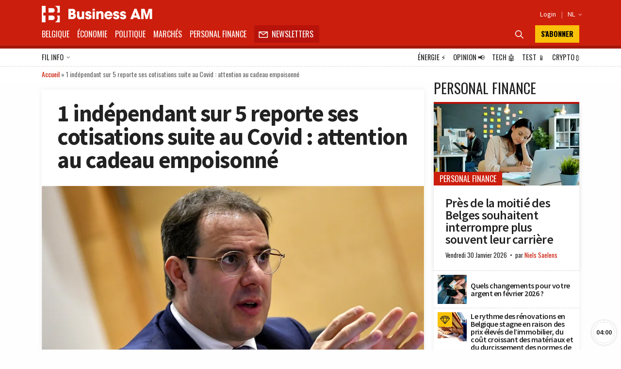

--- FILE ---
content_type: text/html; charset=UTF-8
request_url: https://fr.businessam.be/1-independant-sur-5-reporte-ses-cotisations-suite-au-covid-attention-au-cadeau-empoisonne/
body_size: 57159
content:
<!doctype html>
<html style="font-family: 'Source Sans Pro', Helvetica, Arial, sans-serif;" lang="fr-BE">

<head>
    <meta charset="UTF-8">
    <meta name="viewport" content="width=device-width, initial-scale=1.0, user-scalable=no, minimum-scale=1.0">

    <link rel="manifest" href="/manifest.json">

    <meta name="application-name" content="Business AM">
    <meta name="theme-color" content="#cc1e0d">
    <meta name="msapplication-navbutton-color" content="#cc1e0d">
    <meta name="apple-mobile-web-app-title" content="Business AM">
    <meta name="apple-mobile-web-app-capable" content="yes">
    <meta name="msapplication-TileColor" content="#cc1e0d">

    <link rel="profile" href="https://gmpg.org/xfn/11">

    <link rel="preconnect" href="https://media.businessam.be">
    <link rel="preconnect" href="https://fonts.gstatic.com">
    <link rel="preload" href="/wp-content/themes/bamv2/assets/css/custom.css?ver=8.5.3" as="style">
    <link rel="preload" href="/wp-includes/css/dist/block-library/style.min.css?ver=6.8.3" as="style">
    <link rel="preload" href="https://fonts.googleapis.com/css2?family=Source+Sans+Pro:wght@400;600;700;900&family=Oswald:wght@400;700&display=fallback" as="style">
    <link rel="preload" href="/wp-content/themes/bamv2/assets/js/custom.js?ver=8.5.3" as="script">


    <link href="https://fonts.googleapis.com/css2?family=Source+Sans+Pro:wght@400;600;700;900&family=Oswald:wght@400;700&display=fallback" rel="stylesheet">

    
            <!-- <script type="googlefc/javascript" data-vendor="google" async='async' src='https://www.googletagservices.com/tag/js/gpt.js'></script>-->
        <script>
        window.detectedDevice = (document.location.href.includes("webview") ? 'app.' : 'web.') + (['iPad Simulator', 'iPhone Simulator', 'iPod Simulator', 'iPad', 'iPhone', 'iPod'].includes(navigator.platform) || (navigator.userAgent.includes("Mac") && "ontouchend" in document) ? 'ios' : (['Android'].includes(navigator.platform) || (navigator.userAgent.includes("Android") && "ontouchend" in document) ? 'android' : 'default'));
        /*** GLOBAL PARAMS ***/
        window.locale = 'fr_BE';
        window.config = Object.assign({
            active_markten: false,
            freemium_quota: 3,
            page: {
                type: '',
                category: '',
                post_type: '',
                id: ''
            },
            ga: {
                key: ''
            },
            gfc: {},
            gpt: {
                active: true,
                key: '',
                /*path: '/21701724045/NEWSMONKEY_NL/'  */
                /* path: '/22306128931/businessam/'  */
                path: '/21701724045/bam/' /* */
            },
            outbrain: {
                active: true
            },
            /* kaching : { 
                active : true,
                adunit : 'businessam/preview',
                script : 'https://previewshared.mediahuis.be/ka-ching/businessam/ka-ching.umd.dev.js'
            },
            dmp : { 
                script : 'https://previewshared.mediahuis.be/cxense/cxense.businessam.js' 
            }, */
            kaching: {
                active: false,
                adunit: 'businessam',
                script: 'https://shared.mediahuis.be/ka-ching/businessam/ka-ching.umd.js'
            },
            dmp: {
                script: '' 
                /* script: 'https://shared.mediahuis.be/cxense/cxense.businessam.min.js?tl=' + Math.floor(Date.now() / 1000) */
            },
            oauth: {
                client_id: '958ab0b5-cd68-4184-a92b-1f96c15c62eb',
                portal: 'https://portalfr.businessam.be'
            }
        }, {});
                    window.config.page.type = 'article';
            window.config.page.post_type = 'post';
            window.config.page.id = '45082';
            window.config.page.category = 'personal-finance';                if (window.config.page.category != '') {
            window.config.kaching.adunit += '/' + window.config.page.category;
        }

        
        /*** INIT GOOGLETAG ***/
        var googletag = googletag || {};
        googletag.cmd = googletag.cmd || [];
        
        /*** INIT GA ***/
        window.ga = window.ga || function() {
            (ga.q = ga.q || []).push(arguments)
        };
        /* RADIO */
        window.radio = Object.assign((window.radio || {
            active: false
        }), {
            active: false        });
        if (window.radio.init != null) {
            window.radio.init();
        }
        document.stocksHeadActive = false;
        // document.minibplayVastUrl = 'https://pubads.g.doubleclick.net/gampad/ads?iu=/21701724045/businessam/bamvastaudio&description_url=[placeholder]&tfcd=0&npa=0&ad_type=audio&sz=1x1&gdfp_req=1&output=vast&unviewed_position_start=1&env=vp&correlator=demo1&vpmute=0&vpa=click&vpos=preroll';
    </script>

    <meta name='robots' content='index, follow, max-image-preview:large, max-snippet:-1, max-video-preview:-1' />
	<style>img:is([sizes="auto" i], [sizes^="auto," i]) { contain-intrinsic-size: 3000px 1500px }</style>
	<link rel="preload" fetchpriority="high" as="image" href="https://media.businessam.be/h_55957024-1602663917.jpg?auto_optimize=low&#038;width=300&#038;aspect_ratio=16:9" type="image/jpeg">
	<!-- This site is optimized with the Yoast SEO Premium plugin v26.8 (Yoast SEO v26.8) - https://yoast.com/product/yoast-seo-premium-wordpress/ -->
	<title>1 indépendant sur 5 reporte ses cotisations suite au Covid : attention au cadeau empoisonné - Business AM - FR</title>
	<meta name="description" content="Pour aider les indépendants à parer les difficultés provoquées par la crise sanitaire, le Fédéral leur a permis de demander un report de paiement des" />
	<link rel="canonical" href="https://fr.businessam.be/1-independant-sur-5-reporte-ses-cotisations-suite-au-covid-attention-au-cadeau-empoisonne/" />
	<meta property="og:locale" content="fr_FR" />
	<meta property="og:type" content="article" />
	<meta property="og:title" content="1 indépendant sur 5 reporte ses cotisations suite au Covid : attention au cadeau empoisonné" />
	<meta property="og:description" content="Pour aider les indépendants à parer les difficultés provoquées par la crise sanitaire, le Fédéral leur a permis de demander un report de paiement des" />
	<meta property="og:url" content="https://fr.businessam.be/1-independant-sur-5-reporte-ses-cotisations-suite-au-covid-attention-au-cadeau-empoisonne/" />
	<meta property="og:site_name" content="Business AM - FR" />
	<meta property="article:publisher" content="https://www.facebook.com/businessamFR/" />
	<meta property="article:published_time" content="2020-10-14T09:03:43+00:00" />
	<meta property="og:image" content="https://media.businessam.be/h_55957024-1602663917.jpg" />
	<meta property="og:image:width" content="2400" />
	<meta property="og:image:height" content="1599" />
	<meta property="og:image:type" content="image/jpeg" />
	<meta name="author" content="Olivier Daelen" />
	<meta name="twitter:card" content="summary_large_image" />
	<meta name="twitter:creator" content="@businessamfr" />
	<meta name="twitter:site" content="@businessamfr" />
	<meta name="twitter:label1" content="Écrit par" />
	<meta name="twitter:data1" content="Olivier Daelen" />
	<meta name="twitter:label2" content="Durée de lecture est." />
	<meta name="twitter:data2" content="2 minutes" />
	<script type="application/ld+json" class="yoast-schema-graph">{"@context":"https://schema.org","@graph":[{"@type":"NewsArticle","@id":"https://fr.businessam.be/1-independant-sur-5-reporte-ses-cotisations-suite-au-covid-attention-au-cadeau-empoisonne/#article","isPartOf":{"@id":"https://fr.businessam.be/1-independant-sur-5-reporte-ses-cotisations-suite-au-covid-attention-au-cadeau-empoisonne/"},"author":{"name":"Olivier Daelen","@id":"https://fr.businessam.be/#/schema/person/9e8ef2e08fedab38c93482c2ce613841"},"headline":"1 indépendant sur 5 reporte ses cotisations suite au Covid : attention au cadeau empoisonné","datePublished":"2020-10-14T09:03:43+00:00","mainEntityOfPage":{"@id":"https://fr.businessam.be/1-independant-sur-5-reporte-ses-cotisations-suite-au-covid-attention-au-cadeau-empoisonne/"},"wordCount":507,"commentCount":0,"publisher":{"@id":"https://fr.businessam.be/#organization"},"image":{"@id":"https://fr.businessam.be/1-independant-sur-5-reporte-ses-cotisations-suite-au-covid-attention-au-cadeau-empoisonne/#primaryimage"},"thumbnailUrl":"https://media.businessam.be/h_55957024-1602663917.jpg","articleSection":["Personal Finance"],"inLanguage":"fr-BE","potentialAction":[{"@type":"CommentAction","name":"Comment","target":["https://fr.businessam.be/1-independant-sur-5-reporte-ses-cotisations-suite-au-covid-attention-au-cadeau-empoisonne/#respond"]}],"copyrightYear":"2020","copyrightHolder":{"@id":"https://fr.businessam.be/#organization"}},{"@type":"WebPage","@id":"https://fr.businessam.be/1-independant-sur-5-reporte-ses-cotisations-suite-au-covid-attention-au-cadeau-empoisonne/","url":"https://fr.businessam.be/1-independant-sur-5-reporte-ses-cotisations-suite-au-covid-attention-au-cadeau-empoisonne/","name":"1 indépendant sur 5 reporte ses cotisations suite au Covid : attention au cadeau empoisonné - Business AM - FR","isPartOf":{"@id":"https://fr.businessam.be/#website"},"primaryImageOfPage":{"@id":"https://fr.businessam.be/1-independant-sur-5-reporte-ses-cotisations-suite-au-covid-attention-au-cadeau-empoisonne/#primaryimage"},"image":{"@id":"https://fr.businessam.be/1-independant-sur-5-reporte-ses-cotisations-suite-au-covid-attention-au-cadeau-empoisonne/#primaryimage"},"thumbnailUrl":"https://media.businessam.be/h_55957024-1602663917.jpg","datePublished":"2020-10-14T09:03:43+00:00","description":"Pour aider les indépendants à parer les difficultés provoquées par la crise sanitaire, le Fédéral leur a permis de demander un report de paiement des","breadcrumb":{"@id":"https://fr.businessam.be/1-independant-sur-5-reporte-ses-cotisations-suite-au-covid-attention-au-cadeau-empoisonne/#breadcrumb"},"inLanguage":"fr-BE","potentialAction":[{"@type":"ReadAction","target":["https://fr.businessam.be/1-independant-sur-5-reporte-ses-cotisations-suite-au-covid-attention-au-cadeau-empoisonne/"]}]},{"@type":"ImageObject","inLanguage":"fr-BE","@id":"https://fr.businessam.be/1-independant-sur-5-reporte-ses-cotisations-suite-au-covid-attention-au-cadeau-empoisonne/#primaryimage","url":"https://media.businessam.be/h_55957024-1602663917.jpg","contentUrl":"https://media.businessam.be/h_55957024-1602663917.jpg","width":2400,"height":1599,"caption":"David Clarinval, ministre des Indépendants et des PME - Isopix"},{"@type":"BreadcrumbList","@id":"https://fr.businessam.be/1-independant-sur-5-reporte-ses-cotisations-suite-au-covid-attention-au-cadeau-empoisonne/#breadcrumb","itemListElement":[{"@type":"ListItem","position":1,"name":"Accueil","item":"https://fr.businessam.be/"},{"@type":"ListItem","position":2,"name":"1 indépendant sur 5 reporte ses cotisations suite au Covid : attention au cadeau empoisonné"}]},{"@type":"WebSite","@id":"https://fr.businessam.be/#website","url":"https://fr.businessam.be/","name":"Business AM","description":"Think Forward","publisher":{"@id":"https://fr.businessam.be/#organization"},"potentialAction":[{"@type":"SearchAction","target":{"@type":"EntryPoint","urlTemplate":"https://fr.businessam.be/?s={search_term_string}"},"query-input":{"@type":"PropertyValueSpecification","valueRequired":true,"valueName":"search_term_string"}}],"inLanguage":"fr-BE"},{"@type":"Organization","@id":"https://fr.businessam.be/#organization","name":"BusinessAM FR","url":"https://fr.businessam.be/","logo":{"@type":"ImageObject","inLanguage":"fr-BE","@id":"https://fr.businessam.be/#/schema/logo/image/","url":"https://media.businessam.be/Banner2.png","contentUrl":"https://media.businessam.be/Banner2.png","width":1500,"height":500,"caption":"BusinessAM FR"},"image":{"@id":"https://fr.businessam.be/#/schema/logo/image/"},"sameAs":["https://www.facebook.com/businessamFR/","https://x.com/businessamfr","https://www.instagram.com/businessam_fr/","https://www.linkedin.com/company/businessamfr/","https://www.youtube.com/channel/UCC1XXLQoIjozeKQscAtpHBQ","https://bsky.app/profile/businessam-fr.bsky.social"]},{"@type":"Person","@id":"https://fr.businessam.be/#/schema/person/9e8ef2e08fedab38c93482c2ce613841","name":"Olivier Daelen","url":"https://fr.businessam.be/author/olivier-daelen/"}]}</script>
	<!-- / Yoast SEO Premium plugin. -->


    <script type="text/javascript">
       dataLayer = [{ 
             
            'GTM_WP_authorname': 'Olivier Daelen', 
            'GTM_WP_post_type': 'post', 
            'GTM_WP_category': 'Personal Finance', 

                                'GTM_WP_postyear': '2020',
                'GTM_WP_postage_d': '1935',
                'GTM_WP_postage_w': '276',
                'GTM_WP_postage_m': '64',
                'GTM_WP_postage_y': '5',
                'GTM_WP_postdate': '2020-10-14',
                'GTM_WP_postdate_epoch': '1602673423',
                'GTM_WP_postpremium': false, 
                        
                        
                        'GTM_WP_version': '6.8.3'
            
       }];
    </script> 
    <link rel='stylesheet' id='wp-block-library-css' href='/wp-includes/css/dist/block-library/style.min.css?ver=6.8.3' media='all' />
<style id='classic-theme-styles-inline-css'>
/*! This file is auto-generated */
.wp-block-button__link{color:#fff;background-color:#32373c;border-radius:9999px;box-shadow:none;text-decoration:none;padding:calc(.667em + 2px) calc(1.333em + 2px);font-size:1.125em}.wp-block-file__button{background:#32373c;color:#fff;text-decoration:none}
</style>
<style id='global-styles-inline-css'>
:root{--wp--preset--aspect-ratio--square: 1;--wp--preset--aspect-ratio--4-3: 4/3;--wp--preset--aspect-ratio--3-4: 3/4;--wp--preset--aspect-ratio--3-2: 3/2;--wp--preset--aspect-ratio--2-3: 2/3;--wp--preset--aspect-ratio--16-9: 16/9;--wp--preset--aspect-ratio--9-16: 9/16;--wp--preset--color--black: #000000;--wp--preset--color--cyan-bluish-gray: #abb8c3;--wp--preset--color--white: #ffffff;--wp--preset--color--pale-pink: #f78da7;--wp--preset--color--vivid-red: #cf2e2e;--wp--preset--color--luminous-vivid-orange: #ff6900;--wp--preset--color--luminous-vivid-amber: #fcb900;--wp--preset--color--light-green-cyan: #7bdcb5;--wp--preset--color--vivid-green-cyan: #00d084;--wp--preset--color--pale-cyan-blue: #8ed1fc;--wp--preset--color--vivid-cyan-blue: #0693e3;--wp--preset--color--vivid-purple: #9b51e0;--wp--preset--gradient--vivid-cyan-blue-to-vivid-purple: linear-gradient(135deg,rgba(6,147,227,1) 0%,rgb(155,81,224) 100%);--wp--preset--gradient--light-green-cyan-to-vivid-green-cyan: linear-gradient(135deg,rgb(122,220,180) 0%,rgb(0,208,130) 100%);--wp--preset--gradient--luminous-vivid-amber-to-luminous-vivid-orange: linear-gradient(135deg,rgba(252,185,0,1) 0%,rgba(255,105,0,1) 100%);--wp--preset--gradient--luminous-vivid-orange-to-vivid-red: linear-gradient(135deg,rgba(255,105,0,1) 0%,rgb(207,46,46) 100%);--wp--preset--gradient--very-light-gray-to-cyan-bluish-gray: linear-gradient(135deg,rgb(238,238,238) 0%,rgb(169,184,195) 100%);--wp--preset--gradient--cool-to-warm-spectrum: linear-gradient(135deg,rgb(74,234,220) 0%,rgb(151,120,209) 20%,rgb(207,42,186) 40%,rgb(238,44,130) 60%,rgb(251,105,98) 80%,rgb(254,248,76) 100%);--wp--preset--gradient--blush-light-purple: linear-gradient(135deg,rgb(255,206,236) 0%,rgb(152,150,240) 100%);--wp--preset--gradient--blush-bordeaux: linear-gradient(135deg,rgb(254,205,165) 0%,rgb(254,45,45) 50%,rgb(107,0,62) 100%);--wp--preset--gradient--luminous-dusk: linear-gradient(135deg,rgb(255,203,112) 0%,rgb(199,81,192) 50%,rgb(65,88,208) 100%);--wp--preset--gradient--pale-ocean: linear-gradient(135deg,rgb(255,245,203) 0%,rgb(182,227,212) 50%,rgb(51,167,181) 100%);--wp--preset--gradient--electric-grass: linear-gradient(135deg,rgb(202,248,128) 0%,rgb(113,206,126) 100%);--wp--preset--gradient--midnight: linear-gradient(135deg,rgb(2,3,129) 0%,rgb(40,116,252) 100%);--wp--preset--font-size--small: 13px;--wp--preset--font-size--medium: 20px;--wp--preset--font-size--large: 36px;--wp--preset--font-size--x-large: 42px;--wp--preset--spacing--20: 0.44rem;--wp--preset--spacing--30: 0.67rem;--wp--preset--spacing--40: 1rem;--wp--preset--spacing--50: 1.5rem;--wp--preset--spacing--60: 2.25rem;--wp--preset--spacing--70: 3.38rem;--wp--preset--spacing--80: 5.06rem;--wp--preset--shadow--natural: 6px 6px 9px rgba(0, 0, 0, 0.2);--wp--preset--shadow--deep: 12px 12px 50px rgba(0, 0, 0, 0.4);--wp--preset--shadow--sharp: 6px 6px 0px rgba(0, 0, 0, 0.2);--wp--preset--shadow--outlined: 6px 6px 0px -3px rgba(255, 255, 255, 1), 6px 6px rgba(0, 0, 0, 1);--wp--preset--shadow--crisp: 6px 6px 0px rgba(0, 0, 0, 1);}:where(.is-layout-flex){gap: 0.5em;}:where(.is-layout-grid){gap: 0.5em;}body .is-layout-flex{display: flex;}.is-layout-flex{flex-wrap: wrap;align-items: center;}.is-layout-flex > :is(*, div){margin: 0;}body .is-layout-grid{display: grid;}.is-layout-grid > :is(*, div){margin: 0;}:where(.wp-block-columns.is-layout-flex){gap: 2em;}:where(.wp-block-columns.is-layout-grid){gap: 2em;}:where(.wp-block-post-template.is-layout-flex){gap: 1.25em;}:where(.wp-block-post-template.is-layout-grid){gap: 1.25em;}.has-black-color{color: var(--wp--preset--color--black) !important;}.has-cyan-bluish-gray-color{color: var(--wp--preset--color--cyan-bluish-gray) !important;}.has-white-color{color: var(--wp--preset--color--white) !important;}.has-pale-pink-color{color: var(--wp--preset--color--pale-pink) !important;}.has-vivid-red-color{color: var(--wp--preset--color--vivid-red) !important;}.has-luminous-vivid-orange-color{color: var(--wp--preset--color--luminous-vivid-orange) !important;}.has-luminous-vivid-amber-color{color: var(--wp--preset--color--luminous-vivid-amber) !important;}.has-light-green-cyan-color{color: var(--wp--preset--color--light-green-cyan) !important;}.has-vivid-green-cyan-color{color: var(--wp--preset--color--vivid-green-cyan) !important;}.has-pale-cyan-blue-color{color: var(--wp--preset--color--pale-cyan-blue) !important;}.has-vivid-cyan-blue-color{color: var(--wp--preset--color--vivid-cyan-blue) !important;}.has-vivid-purple-color{color: var(--wp--preset--color--vivid-purple) !important;}.has-black-background-color{background-color: var(--wp--preset--color--black) !important;}.has-cyan-bluish-gray-background-color{background-color: var(--wp--preset--color--cyan-bluish-gray) !important;}.has-white-background-color{background-color: var(--wp--preset--color--white) !important;}.has-pale-pink-background-color{background-color: var(--wp--preset--color--pale-pink) !important;}.has-vivid-red-background-color{background-color: var(--wp--preset--color--vivid-red) !important;}.has-luminous-vivid-orange-background-color{background-color: var(--wp--preset--color--luminous-vivid-orange) !important;}.has-luminous-vivid-amber-background-color{background-color: var(--wp--preset--color--luminous-vivid-amber) !important;}.has-light-green-cyan-background-color{background-color: var(--wp--preset--color--light-green-cyan) !important;}.has-vivid-green-cyan-background-color{background-color: var(--wp--preset--color--vivid-green-cyan) !important;}.has-pale-cyan-blue-background-color{background-color: var(--wp--preset--color--pale-cyan-blue) !important;}.has-vivid-cyan-blue-background-color{background-color: var(--wp--preset--color--vivid-cyan-blue) !important;}.has-vivid-purple-background-color{background-color: var(--wp--preset--color--vivid-purple) !important;}.has-black-border-color{border-color: var(--wp--preset--color--black) !important;}.has-cyan-bluish-gray-border-color{border-color: var(--wp--preset--color--cyan-bluish-gray) !important;}.has-white-border-color{border-color: var(--wp--preset--color--white) !important;}.has-pale-pink-border-color{border-color: var(--wp--preset--color--pale-pink) !important;}.has-vivid-red-border-color{border-color: var(--wp--preset--color--vivid-red) !important;}.has-luminous-vivid-orange-border-color{border-color: var(--wp--preset--color--luminous-vivid-orange) !important;}.has-luminous-vivid-amber-border-color{border-color: var(--wp--preset--color--luminous-vivid-amber) !important;}.has-light-green-cyan-border-color{border-color: var(--wp--preset--color--light-green-cyan) !important;}.has-vivid-green-cyan-border-color{border-color: var(--wp--preset--color--vivid-green-cyan) !important;}.has-pale-cyan-blue-border-color{border-color: var(--wp--preset--color--pale-cyan-blue) !important;}.has-vivid-cyan-blue-border-color{border-color: var(--wp--preset--color--vivid-cyan-blue) !important;}.has-vivid-purple-border-color{border-color: var(--wp--preset--color--vivid-purple) !important;}.has-vivid-cyan-blue-to-vivid-purple-gradient-background{background: var(--wp--preset--gradient--vivid-cyan-blue-to-vivid-purple) !important;}.has-light-green-cyan-to-vivid-green-cyan-gradient-background{background: var(--wp--preset--gradient--light-green-cyan-to-vivid-green-cyan) !important;}.has-luminous-vivid-amber-to-luminous-vivid-orange-gradient-background{background: var(--wp--preset--gradient--luminous-vivid-amber-to-luminous-vivid-orange) !important;}.has-luminous-vivid-orange-to-vivid-red-gradient-background{background: var(--wp--preset--gradient--luminous-vivid-orange-to-vivid-red) !important;}.has-very-light-gray-to-cyan-bluish-gray-gradient-background{background: var(--wp--preset--gradient--very-light-gray-to-cyan-bluish-gray) !important;}.has-cool-to-warm-spectrum-gradient-background{background: var(--wp--preset--gradient--cool-to-warm-spectrum) !important;}.has-blush-light-purple-gradient-background{background: var(--wp--preset--gradient--blush-light-purple) !important;}.has-blush-bordeaux-gradient-background{background: var(--wp--preset--gradient--blush-bordeaux) !important;}.has-luminous-dusk-gradient-background{background: var(--wp--preset--gradient--luminous-dusk) !important;}.has-pale-ocean-gradient-background{background: var(--wp--preset--gradient--pale-ocean) !important;}.has-electric-grass-gradient-background{background: var(--wp--preset--gradient--electric-grass) !important;}.has-midnight-gradient-background{background: var(--wp--preset--gradient--midnight) !important;}.has-small-font-size{font-size: var(--wp--preset--font-size--small) !important;}.has-medium-font-size{font-size: var(--wp--preset--font-size--medium) !important;}.has-large-font-size{font-size: var(--wp--preset--font-size--large) !important;}.has-x-large-font-size{font-size: var(--wp--preset--font-size--x-large) !important;}
:where(.wp-block-post-template.is-layout-flex){gap: 1.25em;}:where(.wp-block-post-template.is-layout-grid){gap: 1.25em;}
:where(.wp-block-columns.is-layout-flex){gap: 2em;}:where(.wp-block-columns.is-layout-grid){gap: 2em;}
:root :where(.wp-block-pullquote){font-size: 1.5em;line-height: 1.6;}
</style>
<link rel='stylesheet' id='bamv2-style-css' href='/wp-content/themes/bamv2/assets/css/custom.css?ver=8.5.3' media='all' />
<link rel='shortlink' href='https://fr.businessam.be/?p=45082' />
<!-- Google gpt -->
<script async src="https://securepubads.g.doubleclick.net/tag/js/gpt.js"></script>

<!-- Didomi 
<script type="text/javascript">window.gdprAppliesGlobally=false;(function(){function a(e){if(!window.frames[e]){if(document.body&&document.body.firstChild){var t=document.body;var n=document.createElement("iframe");n.style.display="none";n.name=e;n.title=e;t.insertBefore(n,t.firstChild)}
else{setTimeout(function(){a(e)},5)}}}function e(n,r,o,c,s){function e(e,t,n,a){if(typeof n!=="function"){return}if(!window[r]){window[r]=[]}var i=false;if(s){i=s(e,t,n)}if(!i){window[r].push({command:e,parameter:t,callback:n,version:a})}}e.stub=true;function t(a){if(!window[n]||window[n].stub!==true){return}if(!a.data){return}
var i=typeof a.data==="string";var e;try{e=i?JSON.parse(a.data):a.data}catch(t){return}if(e[o]){var r=e[o];window[n](r.command,r.parameter,function(e,t){var n={};n[c]={returnValue:e,success:t,callId:r.callId};a.source.postMessage(i?JSON.stringify(n):n,"*")},r.version)}}
if(typeof window[n]!=="function"){window[n]=e;if(window.addEventListener){window.addEventListener("message",t,false)}else{window.attachEvent("onmessage",t)}}}e("__tcfapi","__tcfapiBuffer","__tcfapiCall","__tcfapiReturn");a("__tcfapiLocator");(function(e){
  var t=document.createElement("script");t.id="spcloader";t.type="text/javascript";t.async=true;t.src="https://sdk.privacy-center.org/"+e+"/loader.js?target="+document.location.hostname;t.charset="utf-8";var n=document.getElementsByTagName("script")[0];n.parentNode.insertBefore(t,n)})("b0470854-03c5-41d5-9005-71c0697d0f1a")})();</script>
-->


<!-- Google tag (gtag.js) -->
<script async src="https://www.googletagmanager.com/gtag/js?id=G-0EP96FNCD9"></script>
<script>
  window.dataLayer = window.dataLayer || [];
  function gtag(){dataLayer.push(arguments);}
  gtag('js', new Date());

  gtag('config', 'G-0EP96FNCD9');
</script>



<!-- Bot detection -->
<script>
const detectRobot = (userAgent) => {
  const robots = new RegExp([
    /bot/,/spider/,/crawl/,                            // GENERAL TERMS
    /APIs-Google/,/AdsBot/,/Googlebot/,                // GOOGLE ROBOTS
    /mediapartners/,/Google Favicon/,
    /FeedFetcher/,/Google-Read-Aloud/,
    /DuplexWeb-Google/,/googleweblight/,/Lighthouse/,
    /bing/,/yandex/,/baidu/,/duckduck/,/yahoo/,        // OTHER ENGINES
    /ecosia/,/ia_archiver/,
    /facebook/,/instagram/,/pinterest/,/reddit/,       // SOCIAL MEDIA
    /slack/,/twitter/,/whatsapp/,/youtube/,
    /semrush/,                                         // OTHER
  ].map((r) => r.source).join("|"),"i");               // BUILD REGEXP + "i" FLAG

  return robots.test(userAgent);
};
const userAgent = navigator.userAgent;
const isRobot = detectRobot(userAgent);
</script>

<!-- Google Tag Manager -->
<script>
if(isRobot !== true) { };
(function(w,d,s,l,i){w[l]=w[l]||[];w[l].push({'gtm.start':
new Date().getTime(),event:'gtm.js'});var f=d.getElementsByTagName(s)[0],
j=d.createElement(s),dl=l!='dataLayer'?'&l='+l:'';j.async=true;j.src=
'https://www.googletagmanager.com/gtm.js?id='+i+dl;f.parentNode.insertBefore(j,f);
})(window,document,'script','dataLayer','GTM-NHQNLG2');

console.log("GTM Call");

</script>
<!-- End Google Tag Manager -->


<!--Deze code zetten we even in comment en proberen nieuwe code van Google Adsense
<script data-ad-client="ca-pub-2073975365497591"  type="googlefc/javascript" async="async" data-vendor="google"  src="https://pagead2.googlesyndication.com/pagead/js/adsbygoogle.js"></script>
-->
<!-- Dit is de nieuwe te testen code -->
<script async src="https://pagead2.googlesyndication.com/pagead/js/adsbygoogle.js?client=ca-pub-2073975365497591"
     crossorigin="anonymous"></script>
<!-- Einde nieuwe te testen code -->

<script type="didomi/javascript" data-vendor="google" async='async' src='https://www.googletagservices.com/tag/js/gpt.js'></script>


<!--
<script>
if(isRobot !== true) {
(function(){/*

 Copyright The Closure Library Authors.
 SPDX-License-Identifier: Apache-2.0
*/
'use strict';var g=function(a){var b=0;return function(){return b<a.length?{done:!1,value:a[b++]}:{done:!0}}},l=this||self,m=/^[\w+/_-]+[=]{0,2}$/,p=null,q=function(){},r=function(a){var b=typeof a;if("object"==b)if(a){if(a instanceof Array)return"array";if(a instanceof Object)return b;var c=Object.prototype.toString.call(a);if("[object Window]"==c)return"object";if("[object Array]"==c||"number"==typeof a.length&&"undefined"!=typeof a.splice&&"undefined"!=typeof a.propertyIsEnumerable&&!a.propertyIsEnumerable("splice"))return"array";
if("[object Function]"==c||"undefined"!=typeof a.call&&"undefined"!=typeof a.propertyIsEnumerable&&!a.propertyIsEnumerable("call"))return"function"}else return"null";else if("function"==b&&"undefined"==typeof a.call)return"object";return b},u=function(a,b){function c(){}c.prototype=b.prototype;a.prototype=new c;a.prototype.constructor=a};var v=function(a,b){Object.defineProperty(l,a,{configurable:!1,get:function(){return b},set:q})};var y=function(a,b){this.b=a===w&&b||"";this.a=x},x={},w={};var aa=function(a,b){a.src=b instanceof y&&b.constructor===y&&b.a===x?b.b:"type_error:TrustedResourceUrl";if(null===p)b:{b=l.document;if((b=b.querySelector&&b.querySelector("script[nonce]"))&&(b=b.nonce||b.getAttribute("nonce"))&&m.test(b)){p=b;break b}p=""}b=p;b&&a.setAttribute("nonce",b)};var z=function(){return Math.floor(2147483648*Math.random()).toString(36)+Math.abs(Math.floor(2147483648*Math.random())^+new Date).toString(36)};var A=function(a,b){b=String(b);"application/xhtml+xml"===a.contentType&&(b=b.toLowerCase());return a.createElement(b)},B=function(a){this.a=a||l.document||document};B.prototype.appendChild=function(a,b){a.appendChild(b)};var C=function(a,b,c,d,e,f){try{var k=a.a,h=A(a.a,"SCRIPT");h.async=!0;aa(h,b);k.head.appendChild(h);h.addEventListener("load",function(){e();d&&k.head.removeChild(h)});h.addEventListener("error",function(){0<c?C(a,b,c-1,d,e,f):(d&&k.head.removeChild(h),f())})}catch(n){f()}};var ba=l.atob("aHR0cHM6Ly93d3cuZ3N0YXRpYy5jb20vaW1hZ2VzL2ljb25zL21hdGVyaWFsL3N5c3RlbS8xeC93YXJuaW5nX2FtYmVyXzI0ZHAucG5n"),ca=l.atob("WW91IGFyZSBzZWVpbmcgdGhpcyBtZXNzYWdlIGJlY2F1c2UgYWQgb3Igc2NyaXB0IGJsb2NraW5nIHNvZnR3YXJlIGlzIGludGVyZmVyaW5nIHdpdGggdGhpcyBwYWdlLg=="),da=l.atob("RGlzYWJsZSBhbnkgYWQgb3Igc2NyaXB0IGJsb2NraW5nIHNvZnR3YXJlLCB0aGVuIHJlbG9hZCB0aGlzIHBhZ2Uu"),ea=function(a,b,c){this.b=a;this.f=new B(this.b);this.a=null;this.c=[];this.g=!1;this.i=b;this.h=c},F=function(a){if(a.b.body&&!a.g){var b=
function(){D(a);l.setTimeout(function(){return E(a,3)},50)};C(a.f,a.i,2,!0,function(){l[a.h]||b()},b);a.g=!0}},D=function(a){for(var b=G(1,5),c=0;c<b;c++){var d=H(a);a.b.body.appendChild(d);a.c.push(d)}b=H(a);b.style.bottom="0";b.style.left="0";b.style.position="fixed";b.style.width=G(100,110).toString()+"%";b.style.zIndex=G(2147483544,2147483644).toString();b.style["background-color"]=I(249,259,242,252,219,229);b.style["box-shadow"]="0 0 12px #888";b.style.color=I(0,10,0,10,0,10);b.style.display=
"flex";b.style["justify-content"]="center";b.style["font-family"]="Roboto, Arial";c=H(a);c.style.width=G(80,85).toString()+"%";c.style.maxWidth=G(750,775).toString()+"px";c.style.margin="24px";c.style.display="flex";c.style["align-items"]="flex-start";c.style["justify-content"]="center";d=A(a.f.a,"IMG");d.className=z();d.src=ba;d.style.height="24px";d.style.width="24px";d.style["padding-right"]="16px";var e=H(a),f=H(a);f.style["font-weight"]="bold";f.textContent=ca;var k=H(a);k.textContent=da;J(a,
e,f);J(a,e,k);J(a,c,d);J(a,c,e);J(a,b,c);a.a=b;a.b.body.appendChild(a.a);b=G(1,5);for(c=0;c<b;c++)d=H(a),a.b.body.appendChild(d),a.c.push(d)},J=function(a,b,c){for(var d=G(1,5),e=0;e<d;e++){var f=H(a);b.appendChild(f)}b.appendChild(c);c=G(1,5);for(d=0;d<c;d++)e=H(a),b.appendChild(e)},G=function(a,b){return Math.floor(a+Math.random()*(b-a))},I=function(a,b,c,d,e,f){return"rgb("+G(Math.max(a,0),Math.min(b,255)).toString()+","+G(Math.max(c,0),Math.min(d,255)).toString()+","+G(Math.max(e,0),Math.min(f,
255)).toString()+")"},H=function(a){a=A(a.f.a,"DIV");a.className=z();return a},E=function(a,b){0>=b||null!=a.a&&0!=a.a.offsetHeight&&0!=a.a.offsetWidth||(fa(a),D(a),l.setTimeout(function(){return E(a,b-1)},50))},fa=function(a){var b=a.c;var c="undefined"!=typeof Symbol&&Symbol.iterator&&b[Symbol.iterator];b=c?c.call(b):{next:g(b)};for(c=b.next();!c.done;c=b.next())(c=c.value)&&c.parentNode&&c.parentNode.removeChild(c);a.c=[];(b=a.a)&&b.parentNode&&b.parentNode.removeChild(b);a.a=null};var ia=function(a,b,c,d,e){var f=ha(c),k=function(n){n.appendChild(f);l.setTimeout(function(){f?(0!==f.offsetHeight&&0!==f.offsetWidth?b():a(),f.parentNode&&f.parentNode.removeChild(f)):a()},d)},h=function(n){document.body?k(document.body):0<n?l.setTimeout(function(){h(n-1)},e):b()};h(3)},ha=function(a){var b=document.createElement("div");b.className=a;b.style.width="1px";b.style.height="1px";b.style.position="absolute";b.style.left="-10000px";b.style.top="-10000px";b.style.zIndex="-10000";return b};var K={},L=null;var M=function(){},N="function"==typeof Uint8Array,O=function(a,b){a.b=null;b||(b=[]);a.j=void 0;a.f=-1;a.a=b;a:{if(b=a.a.length){--b;var c=a.a[b];if(!(null===c||"object"!=typeof c||Array.isArray(c)||N&&c instanceof Uint8Array)){a.g=b-a.f;a.c=c;break a}}a.g=Number.MAX_VALUE}a.i={}},P=[],Q=function(a,b){if(b<a.g){b+=a.f;var c=a.a[b];return c===P?a.a[b]=[]:c}if(a.c)return c=a.c[b],c===P?a.c[b]=[]:c},R=function(a,b,c){a.b||(a.b={});if(!a.b[c]){var d=Q(a,c);d&&(a.b[c]=new b(d))}return a.b[c]};
M.prototype.h=N?function(){var a=Uint8Array.prototype.toJSON;Uint8Array.prototype.toJSON=function(){var b;void 0===b&&(b=0);if(!L){L={};for(var c="ABCDEFGHIJKLMNOPQRSTUVWXYZabcdefghijklmnopqrstuvwxyz0123456789".split(""),d=["+/=","+/","-_=","-_.","-_"],e=0;5>e;e++){var f=c.concat(d[e].split(""));K[e]=f;for(var k=0;k<f.length;k++){var h=f[k];void 0===L[h]&&(L[h]=k)}}}b=K[b];c=[];for(d=0;d<this.length;d+=3){var n=this[d],t=(e=d+1<this.length)?this[d+1]:0;h=(f=d+2<this.length)?this[d+2]:0;k=n>>2;n=(n&
3)<<4|t>>4;t=(t&15)<<2|h>>6;h&=63;f||(h=64,e||(t=64));c.push(b[k],b[n],b[t]||"",b[h]||"")}return c.join("")};try{return JSON.stringify(this.a&&this.a,S)}finally{Uint8Array.prototype.toJSON=a}}:function(){return JSON.stringify(this.a&&this.a,S)};var S=function(a,b){return"number"!==typeof b||!isNaN(b)&&Infinity!==b&&-Infinity!==b?b:String(b)};M.prototype.toString=function(){return this.a.toString()};var T=function(a){O(this,a)};u(T,M);var U=function(a){O(this,a)};u(U,M);var ja=function(a,b){this.c=new B(a);var c=R(b,T,5);c=new y(w,Q(c,4)||"");this.b=new ea(a,c,Q(b,4));this.a=b},ka=function(a,b,c,d){b=new T(b?JSON.parse(b):null);b=new y(w,Q(b,4)||"");C(a.c,b,3,!1,c,function(){ia(function(){F(a.b);d(!1)},function(){d(!0)},Q(a.a,2),Q(a.a,3),Q(a.a,1))})};var la=function(a,b){V(a,"internal_api_load_with_sb",function(c,d,e){ka(b,c,d,e)});V(a,"internal_api_sb",function(){F(b.b)})},V=function(a,b,c){a=l.btoa(a+b);v(a,c)},W=function(a,b,c){for(var d=[],e=2;e<arguments.length;++e)d[e-2]=arguments[e];e=l.btoa(a+b);e=l[e];if("function"==r(e))e.apply(null,d);else throw Error("API not exported.");};var X=function(a){O(this,a)};u(X,M);var Y=function(a){this.h=window;this.a=a;this.b=Q(this.a,1);this.f=R(this.a,T,2);this.g=R(this.a,U,3);this.c=!1};Y.prototype.start=function(){ma();var a=new ja(this.h.document,this.g);la(this.b,a);na(this)};
var ma=function(){var a=function(){if(!l.frames.googlefcPresent)if(document.body){var b=document.createElement("iframe");b.style.display="none";b.style.width="0px";b.style.height="0px";b.style.border="none";b.style.zIndex="-1000";b.style.left="-1000px";b.style.top="-1000px";b.name="googlefcPresent";document.body.appendChild(b)}else l.setTimeout(a,5)};a()},na=function(a){var b=Date.now();W(a.b,"internal_api_load_with_sb",a.f.h(),function(){var c;var d=a.b,e=l[l.btoa(d+"loader_js")];if(e){e=l.atob(e);
e=parseInt(e,10);d=l.btoa(d+"loader_js").split(".");var f=l;d[0]in f||"undefined"==typeof f.execScript||f.execScript("var "+d[0]);for(;d.length&&(c=d.shift());)d.length?f[c]&&f[c]!==Object.prototype[c]?f=f[c]:f=f[c]={}:f[c]=null;c=Math.abs(b-e);c=1728E5>c?0:c}else c=-1;0!=c&&(W(a.b,"internal_api_sb"),Z(a,Q(a.a,6)))},function(c){Z(a,c?Q(a.a,4):Q(a.a,5))})},Z=function(a,b){a.c||(a.c=!0,a=new l.XMLHttpRequest,a.open("GET",b,!0),a.send())};(function(a,b){l[a]=function(c){for(var d=[],e=0;e<arguments.length;++e)d[e-0]=arguments[e];l[a]=q;b.apply(null,d)}})("__d3lUW8vwsKlB__",function(a){"function"==typeof window.atob&&(a=window.atob(a),a=new X(a?JSON.parse(a):null),(new Y(a)).start())});}).call(this);


window.__d3lUW8vwsKlB__("[base64]");

console.log("CMP Call");
}
</script>
-->

<link rel="pingback" href="https://fr.businessam.be/xmlrpc.php"> 
                <link rel="alternate" type="application/rss+xml" href="https://fr.businessam.be/personal-finance/feed/" />
                <link rel="alternate" type="application/rss+xml" href="https://fr.businessam.be/feed/" />   
    
    <script>
    googletag.cmd.push(function() {
        googletag.pubads().setTargeting('lang', ['fr_BE']);
        googletag.pubads().setTargeting('HOMEPAGE', ['Nee']);
        googletag.pubads().setTargeting('category', ['personal-finance']);
        googletag.pubads().setTargeting('tags', ['personal-finance']);
                googletag.pubads().setTargeting('partner', []);
    });
    </script>

    <link rel="icon" href="https://media.businessam.be/cropped-favicon-32x32.png" sizes="32x32" />
<link rel="icon" href="https://media.businessam.be/cropped-favicon-192x192.png" sizes="192x192" />
<link rel="apple-touch-icon" href="https://media.businessam.be/cropped-favicon-180x180.png" />
<meta name="msapplication-TileImage" content="https://media.businessam.be/cropped-favicon-270x270.png" />

    <style>
        :root {--c1:#cc1e0d;--c2:#b7130b;--c3:#FF0000;--b1:#ffffff;--b2:#fefefe;--b3:#dbd3cc;--b4:#222222;--t:#222222;}    </style>


        <style>

    </style>
</head>

<body class="wp-singular post-template-default single single-post postid-45082 single-format-standard wp-theme-bamv2 no-sidebar">
    
    <div id="page" class="site"></div>
                    <header id="masthead" class="site-header">
            <div class="head"></div><!--****** !!! NE PAS SUPPRIMER !!! ******-->
            <div class="advert t-c">
                <!--****** ADS &#xe032;******-->
                <div class="ads">
                    <!--<div data-kaching='{"format" : "large_leaderboard","position" : "t", "devices" : ["desktop"] }' style='line-height:0;margin:0 auto;padding:10px 0;'></div>-->
                    <!--<div data-kaching='{"format" : "large_leaderboard","position" : "t", "devices" : ["mobile"] }' style='line-height:0;margin:0 auto;padding:10px 0;'></div>-->
                    <div id="div-gpt-ad-leaderboard-top-1" data-googletag='{
                    "path":"billboard",
                    "desktop":[[970,250]],
                    "tab":[[320,50]],
                    "mobile":[],
                    "targeting":[{"name":"lang","value":["fr_BE"]},
                    {"name":"position","value":[1]}]}' class="gpt-hide" style='width:970px;line-height:0;margin:0 auto;padding:10px 0;display:none;'></div>
                    <div id="div-gpt-ad-leaderboard-top-mobile-1" data-googletag='{
                    "path":"pm-ron/BAM-MLeaderboard",
                    "desktop":[],
                    "tab":[],
                    "mobile":[[320,50]],
                    "targeting":[{"name":"lang","value":["fr_BE"]}]}' style='width: 320px; height: 50px;margin:0px auto;padding:10px 0;display:none;'></div>
                </div>
            </div>
            <div class="base container">
                <div class="brand">
                    <a href="/" style="background-image:url(https://fr.businessam.be/wp-content/themes/bamv2/assets/img/logo-brand.svg);" class="logo"></a>
                    <a href="javascript:void(0);" class="d-mobile c-b1" data-body-toggle="search-open"><i class="icon" style="font-size: 1.2em;">&#xe045;</i></a>
                                            <a href="javascript:void(0);" class="d-mobile c-b1" data-body-toggle="users-open"><i class="icon">&#xe05b;</i></a>
                                        <a href="javascript:void(0);" class="d-mobile c-b1" data-body-toggle="nav-open"><i class="icon" style="font-size: 1.8em;"></i></a>
                </div>
                <div class="settings d-desktop">
                    <span data-oauth-access="connected" data-oauth-value="0"><a href="javascript:void(0);" onclick="oauth.connect();" style="color:#FFF">Login</a></span>
    <span data-oauth-access="connected" data-oauth-value="1"><a href="javascript:void(0);" onclick="oauth.disconnect();" style="color:#FFF">Logout</a></span>                    <span style="opacity:0.5;margin:0 .5em;">|</span> <a href="/nl/" style="color:#FFF;">NL<i class="icon ml-1" style="font-size: .8em;width: 4px;">&#xe014;</i></a>
                </div>
                <div class="nav">
                    <div class="d-desktop">
                        <div class="grid" style="grid-gap:0;">
                            <nav id="site-navigation" class="main-navigation">
                                <div class="menu-desktop_primary-container"><ul id="primary-menu" class="menu"><li><a href="https://fr.businessam.be/belgique-3/">Belgique</a></li>
<li><a href="https://fr.businessam.be/economie-2/">Économie</a></li>
<li><a href="https://fr.businessam.be/politique/">Politique</a></li>
<li><a href="https://fr.businessam.be/marches/">Marchés</a></li>
<li><a href="https://fr.businessam.be/personal-finance/">Personal Finance</a></li>
<li><a href="https://fr.businessam.be/newsletters/"><span class="btn btn-c2"><i class="icon mr-1"></i>Newsletters</span></a></li>
</ul></div>                            </nav>
                        </div>
                    </div>
                    <div class="d-mobile">
                        <div class="grid" style="grid-gap:0;">
                            <nav id="site-navigation" class="main-navigation">
                                <div class="nav-group"><span>CATEGORIES</span></div><div class="menu-mobile_hamburger-container"><ul id="primary-menu" class="menu"><li><a href="https://fr.businessam.be/belgique-3/">Belgique</a></li><li><a href="https://fr.businessam.be/economie-2/">Économie</a></li><li><a href="https://fr.businessam.be/politique/">Politique</a></li><li><a href="https://fr.businessam.be/marches/">Marchés</a></li><li><a href="https://fr.businessam.be/personal-finance/">Personal Finance</a></li><li><a href="https://fr.businessam.be/tech/">Tech</a></li><li><a href="https://fr.businessam.be/energie/">Énergie</a></li><li><a href="https://fr.businessam.be/opinion/">Opinion</a></li><li><a href="https://fr.businessam.be/crypto/">Crypto</a></li><li><a href="https://fr.businessam.be/newsletters/">Newsletters</a></li></ul></div><div class="nav-group"><span>PLUS</span></div><div class="menu-mobile_hamburger-container"><ul id="primary-menu" class="menu"><li><a href="https://play.google.com/store/apps/details?id=businessam.bam.v1&hl=fr&gl=US"><img src="/wp-content/themes/bamv2/assets/img/logo-download-playstore.svg" style="max-width: 90%;background: transparent;margin-top: 0.5em;max-height: 50px;box-shadow: 0 0 5px #00000033;border-radius: 6px;float: right;"></a></li><li><a href="https://apps.apple.com/be/app/businessam-actu/id1660795367"><img src="/wp-content/themes/bamv2/assets/img/logo-download-appstore.svg" style="max-width: 90%;background: transparent;margin-top: 0.5em;max-height: 50px;box-shadow: 0 0 5px #00000033;border-radius: 6px;"></a></li></ul></div>                            </nav>
                            <div class="pt-3 pb-3" style="text-align:center;">
                                <a href="/nl/" style="color:#FFFFFF66;" class="ml-2">NL</a>
                                <span style="opacity:0.5;margin:0 .5em;">|</span>
                                <a href="/fr/" style="color:#FFFFFF;" class="ml-2">FR</a>
                            </div>
                            <div class="pt-3 pb-3" style="text-align:center;">
                                <span style="margin:auto;">
                                                                        <span data-oauth-access="connected" data-oauth-value="0" style="float: right;margin-left: .5em;"><a href="https://portalfr.businessam.be?utm_source=bam-nl&utm_medium=menu-button/" class="btn btn-c2" style="background: #f9c208;color:#000;font-weight: 600;font-size: .9em;" title="S'abonner" rel="noreferrer noopener" target="_blank">S'abonner</a></span>                                </span>
                            </div>
                        </div>
                    </div>
                </div>
                <div class="search t-r ml-2">
                    <a href="javascript:void(0);" class="d-desktop d-desktop btn btn-c1" data-body-toggle="search-open" style="float:right;"><i class="icon">&#xe045;</i></a>
                    <form role="search" method="get" action="/" style="display:grid;grid-template-columns:1fr auto;">
                        <div style="position:relative;">
                            <i class="icon" style="width: 32px;margin-right: -32px;position: absolute;line-height: 40px;user-select: none;pointer-events: none;color: var(--c1);">&#xe045;</i>
                            <a href="javascript:void(0);" data-body-toggle="search-open" style="width: 32px;position: absolute;right:0;line-height: 36px;user-select: none;color: var(--c1);display: inline-block;text-align: center;font-family: SANS-SERIF;background:#FFF;">X</a>
                            <input type="search" name="s" id="s" placeholder="Rechercher" style="width: 100%;max-width: 100%;padding-left:36px;">
                        </div>
                        <input type="submit" value="Recherche" class="t" style="background: #00000033;font-size: 0.8em;text-transform: uppercase;">
                    </form>
                    <div class="d-mobile pt-3">
                        <nav id="site-navigation" class="main-navigation">
                            <div class="nav-group"><span>CATEGORIES</span></div><div class="menu-mobile_hamburger-container"><ul id="primary-menu" class="menu"><li><a href="https://fr.businessam.be/belgique-3/">Belgique</a></li><li><a href="https://fr.businessam.be/economie-2/">Économie</a></li><li><a href="https://fr.businessam.be/politique/">Politique</a></li><li><a href="https://fr.businessam.be/marches/">Marchés</a></li><li><a href="https://fr.businessam.be/personal-finance/">Personal Finance</a></li><li><a href="https://fr.businessam.be/tech/">Tech</a></li><li><a href="https://fr.businessam.be/energie/">Énergie</a></li><li><a href="https://fr.businessam.be/opinion/">Opinion</a></li><li><a href="https://fr.businessam.be/crypto/">Crypto</a></li><li><a href="https://fr.businessam.be/newsletters/">Newsletters</a></li></ul></div><div class="nav-group"><span>PLUS</span></div><div class="menu-mobile_hamburger-container"><ul id="primary-menu" class="menu"><li><a href="https://play.google.com/store/apps/details?id=businessam.bam.v1&hl=fr&gl=US"><img src="/wp-content/themes/bamv2/assets/img/logo-download-playstore.svg" style="max-width: 90%;background: transparent;margin-top: 0.5em;max-height: 50px;box-shadow: 0 0 5px #00000033;border-radius: 6px;float: right;"></a></li><li><a href="https://apps.apple.com/be/app/businessam-actu/id1660795367"><img src="/wp-content/themes/bamv2/assets/img/logo-download-appstore.svg" style="max-width: 90%;background: transparent;margin-top: 0.5em;max-height: 50px;box-shadow: 0 0 5px #00000033;border-radius: 6px;"></a></li></ul></div>                        </nav>
                    </div>
                </div>
                <div class="users t-r">
                    <div class="d-desktop">
                                                <span data-oauth-access="connected" data-oauth-value="0" style="float: right;margin-left: .5em;"><a href="https://portalfr.businessam.be?utm_source=bam-nl&utm_medium=menu-button/" class="btn btn-c2" style="background: #f9c208;color:#000;font-weight: 600;font-size: .9em;" title="S'abonner" rel="noreferrer noopener" target="_blank">S'abonner</a></span>                    </div>
                    <div class="d-mobile" style="text-align: center;font-family:'Source Sans Pro', sans-serif;">
                        <div data-oauth-access="connected" data-oauth-value="0">
                                                            <div class="mb-2"><a href="https://portalfr.businessam.be/plans/business-am-nl" class="btn" style="background: #00000033;display: inline-block;width: auto;padding: .5em 2em;">INSCRIPTION</a></div>
                                <div>Pas encore de profil ? Voir nos <a href="https://portalfr.businessam.be/plans/business-am-fr" style="color:#FFF;text-decoration:underline;">abonnements</a></div>
                                <div class="nav-group mt-3 t"><span>PROMOTION</span></div>
                                <div><img alt="abo" loading="lazy" src="/wp-content/themes/bamv2/assets/img/abo_laptop.png" style="background:transparent;width: 180px;margin-top: -40px;margin-bottom: -22px;"></div>
                                <div class="mt-3" style="line-height: 1em;margin-bottom: .5em;"><b>Abonnement BUSINESS AM</b></div>
                                <div class="mb-2" style="font-size: .9em;line-height: 1.2em;"><!-- Êtes-vous avec le changement?<br>
                            Pensez-vous à l'avenir, à l'avenir de demain.<br>
                            Business AM est votre guide à travers le changement.<br> -->
                                    I don't like reading stuff that informs me of the obvious. I like to be surprised.<br>
                                    Ne perdez pas de temps et optez pour l'une de nos formules d'abonnement.</div>
                                <div class="mb-2"><a href="https://portalfr.businessam.be/plans/business-am-fr" style="color:#FFF;text-decoration:underline;">En savoir plus ?</a></div>
                                <div class="nav-group mt-3 mb-3 t"><span>DÉJÀ ABONNÉ ?</span></div>
                                <div class="mb-3"><a href="javascript:void(0);" onclick="oauth.connect();" class="btn" style="background: #00000033;display: inline-block;width: auto;padding: .5em 2em;">Login</a></div>
                                                    </div>
                        <div data-oauth-access="connected" data-oauth-value="1">
                            <div class="mb-1"><a href="https://portalfr.businessam.be/subscriptions" class="btn" style="background: #00000033;">Abonnements</a></div>
                            <div class="mb-1"><a href="https://portalfr.businessam.be/user-profile" class="btn" style="background: #00000033;">Gebruikersprofiel</a></div>
                            <div class="mb-1"><a href="javascript:void(0);" onclick="oauth.disconnect();" class="btn" style="background: #00000033;">Logout</a></div>
                        </div>
                    </div>
                </div>
            </div>
            <div style="background: #00000033;margin-top: -6px;">
                <div class="size-ctrl-width" style="background: #00000033; height: 6px; width: 0%;"></div>
            </div>
            <!-- Script in comment geplaatst, geen alternate links aangeboden cfr Nederlands - 23/05/25 St -->
                        <div class="toolbar">
                <div class="container d-desktop">
                    <div class="grid" style="grid-template-columns: auto 1fr auto;">
                        <div>
                            <ul class="menu">
                                <li><a href="javascript:window.sidebar.toggle('/wp-sidebar.php?type=sidebar-newsfeeds');">Fil info<i class="icon ml-1" style="font-size: .8em;width: 4px;">&#xe014;</i></a></li>
                            </ul>
                        </div>
                        <div class="head-newsfeeds-scroller"></div>
                        <div>
                            <ul class="menu">
                                <li><a href="https://fr.businessam.be/energie/">Énergie <span style="filter: grayscale(1);">⚡</span></a></li>
<li><a href="https://fr.businessam.be/opinion/">Opinion <span style="filter: grayscale(1);">📢</span></a></li>
<li><a href="https://fr.businessam.be/tech/">Tech <span style="filter: grayscale(1);">🤖</span></a></li>
<li><a href="https://fr.businessam.be/test/">Test <span style="filter: grayscale(1);">📱</span></a></li>
<li><a href="https://fr.businessam.be/crypto/">Crypto <span style="filter: grayscale(1);">₿</span></a></li>
                            </ul>
                        </div>
                    </div>
                </div>
                <div class="container hscroll d-mobile">
                    <ul class="menu">
                        <li><a href="https://fr.businessam.be/belgique-3/">Belgique</a></li>
<li><a href="https://fr.businessam.be/economie-2/">Économie</a></li>
<li><a href="https://fr.businessam.be/politique/">Politique</a></li>
<li><a href="#sidebar-newsfeeds">Fil info</a></li>
<li><a href="/newsletters/">Newsletters</a></li>
                        <!--
                    <li><a href="javascript:window.sidebar.toggle('/wp-sidebar.php?type=sidebar-stocks');"><span class="badge-favorites"></span><i class="icon ml-1" style="font-size: .8em;width: 4px;">&#xe014;</i></a></li>
                    <li><a href="javascript:window.sidebar.toggle('/wp-sidebar.php?type=sidebar-newsfeeds');"><i class="icon ml-1" style="font-size: .8em;width: 4px;">&#xe014;</i></a></li> -->
                    </ul>
                </div>
            </div>
        </header>
        <div id="sidebar"></div>

                    <div class="breadcrumb t">
                <div class="container">
                    <p id="breadcrumbs"><span><span><a href="https://fr.businessam.be/">Accueil</a></span> » <span class="breadcrumb_last" aria-current="page">1 indépendant sur 5 reporte ses cotisations suite au Covid : attention au cadeau empoisonné</span></span></p>                </div>
            </div>
            	<main id="primary" class="site-main container grid grid-1-300">
        <div>
                
            <!-- ************************************ DETAIL ************************************ -->

    
    <article id="post-45082" class="post-45082 post type-post status-publish format-standard has-post-thumbnail hentry category-personal-finance">
                    <header class="entry-header" data-track-content data-content-name="1 indépendant sur 5 reporte ses cotisations suite au Covid : attention au cadeau empoisonné" data-content-piece="post-header" style="min-height: 130px;display: grid;align-items: center;">
                <h1 class="entry-title">1 indépendant sur 5 reporte ses cotisations suite au Covid : attention au cadeau empoisonné</h1>            </header>

                            <div class="head" style="padding-top:0;background:var(--b1);">
                    <div data-figure="https://media.businessam.be/h_55957024-1602663917.jpg" data-alt="1 indépendant sur 5 reporte ses cotisations suite au Covid : attention au cadeau empoisonné" data-ratio="16:9" data-caption="David Clarinval, ministre des Indépendants et des PME &#8211; Isopix" data-lazy="false"><img style="aspect-ratio:16/9" src="https://media.businessam.be/h_55957024-1602663917.jpg?auto_optimize=low&width=300&aspect_ratio=16:9" width="100%" loading="eager" style="position:absolute;top:0;"></div>
                    <div class="entry-meta">
                        <div class="taxonomie"><a href="https://fr.businessam.be/personal-finance/" rel="category tag">Personal Finance</a></div>                    </div>
                </div>
            
                            <div class="entry-meta-plus arrow-down" style="min-height:94px;align-items:center;"><div class="author"><a href="https://fr.businessam.be/author/olivier-daelen/" class="author-thumbnail" style="border: 2px inset #00000099;"><img src="https://media.businessam.be/authors/olivier.daelen.jpg?width=120&aspect_ratio=1:1" width="80" height="80" alt="Olivier Daelen"></a></div><div class="infos"><i class="icon mr-1">&#xe05b;</i><span class="cap">par <a href="https://fr.businessam.be/author/olivier-daelen/">Olivier Daelen</a></span><br><i class="icon mr-1">&#xe010;</i><span class="d-desktop cap">publié le</span> <time class="c cap" datetime="2020-10-14 11:03:43" data-datestring="1602666223">mercredi 14 octobre 2020</time> à <time data-timestring="1602666223">11:03</time> <span class="d-desktop">&#x2022; <i data-datewhen="1602666223"></i></span><br><span class="d-desktop"><i class="icon mr-1">&#xe00c;</i><span class="c">4</span> min de lecture<br></span></div></div>
            
            <div class="pt-4 d-desktop"></div>
            <div class="pt-3 d-mobile"></div>
                <div class="share d-desktop" style="margin:-1em 0px 1em 0;">
            <div class="social"></div>
        </div>
        
                    <!-- <div data-kaching='{"format" : "medium_rectangle_outstream","position" : "t" }' class="advert advert-content" style="order:0;box-shadow: none!important;text-align: center;width: 100%;"></div> --> 
            <div id="div-gpt-ad-1608060153606-4" class="gpt-hide advert advert-content sticky-top" style="text-align: center;margin:2em auto;z-index:9;" data-googletag='{
                "path":"mediumrectangle",
                "desktop":[[300,250]],
                "tab":[[300,250]],
                "mobile":[[300,250]],
                "targeting":[{"name":"lang","value":["fr_BE"]},
                {"name":"position","value":[1]}]}'></div>
        
        <div class="entry-content size-ctrl" data-time-ctrl="4">
<p><strong>Pour aider les indépendants à parer les difficultés provoquées par la crise sanitaire, le Fédéral leur a permis de demander un report de paiement des cotisations sociales. Mais la médaille a son revers. </strong></p>



<p>En plus de leur avoir octroyé des <a href="https://fr.businessam.be/plus-de-400-000-independants-ont-pu-beneficier-du-droit-passerelle-pour-un-montant-total-d16-milliard/">aides financières directes</a>, le gouvernement fédéral a autorisé les entreprises et indépendants à solliciter un <a href="https://fr.businessam.be/coronavirus-les-mesures-portant-sur-les-cotisations-sociales-des-independants-seront-prolongees/">report de paiement des cotisations sociales de 2020</a>. Des mesures mises en place pour les aider à faire face aux <a href="https://fr.businessam.be/40-des-starters-independants-craignent-pour-leur-survie/">graves difficultés financières</a> engendrées par la crise du coronavirus. </p>



<p>Près de 216.000 indépendants ont déjà demandé ce report de cotisations. Cela représente un peu plus de 20% de la totalité des indépendants belges. </p>



<p>Toutefois, il faut se méfier des effets pervers de cette mesure. Si solliciter un report des cotisations sociales peut dans un premier temps sembler attrayant, il apparaît que les indépendants pourraient perdre un montant important par la suite.</p>



<p></p>



<ul class="wp-block-list"><li><a href="https://fr.businessam.be/40-des-starters-independants-craignent-pour-leur-survie/"><em>‘40% des starters indépendants craignent pour leur survie’</em></a></li></ul>



<p></p>



<h2 class="wp-block-heading">Le nœud du problème</h2>



<p>Plus de 460.00 indépendants cotisent à une pension complémentaire libre pour les indépendants (PLCI). Pour les inciter à y souscrire, cette PLCI est fiscalement déductible (plafonnée à 3.291,30 euros pour l’année 2020 et à 8,17% des revenus). Ce qui diminue d’autant l’assiette d’imposition et donc les cotisations sociales ultérieures.</p>



<p>Mais, et c&rsquo;est bien là le problème, cette déductibilité de la prime PLCI ne se fait qu&rsquo;à condition que les cotisations sociales aient été versées. Vous l&rsquo;aurez compris, en demandant un report de paiements des cotisations sociales de 2020, les indépendants ne bénéficieront pas de la déductibilité fiscale totale de leur prime PLCI en 2021. </p>



<p></p>



<ul class="wp-block-list"><li><em><a href="https://fr.businessam.be/pension-minimale-a-1500-euros-ou-non-voici-comment-vous-pouvez-augmenter-vous-meme-votre-pension/" target="_blank" rel="noreferrer noopener">Pension minimale à 1500 euros ou non ? Voici comment vous pouvez augmenter vous-même votre pension</a></em></li></ul>



<p></p>



<p>Conscient que le report de paiement des cotisations sociales fait figure, en l&rsquo;état, de cadeau empoisonné, le ministre des Indépendants et des PME David Clarinval a indiqué qu&rsquo;il allait tenter de solutionner le problème.</p>



<p>‘J’ai reçu beaucoup de courriers de personnes inquiètes à ce sujet. Cela apparaît comme un problème supplémentaire et une mesure vexatoire. Nous voulons éviter que les indépendants soient pénalisés. J’ai écrit un courrier à Vincent Van Peteghem, le ministre des Finances, pour qu’il fasse passer ce message à son administration. Ma demande : que les indépendants ne soient pas pénalisés et soient tout de même exonérés fiscalement, même s’ils ne payent leurs cotisations que l’année prochaine. Nous voulons sauver leur déductibilité fiscale’, a déclaré le ministre à la Dernière Heure. </p>



<p>David Clarinval espère obtenir une réponse ce mercredi ou jeudi. </p>



<p></p>



<ul class="wp-block-list"><li><em><a href="https://fr.businessam.be/la-wallonie-octroie-3-500-euros-supplementaires-aux-independants-voici-comment-introduire-une-demande/">La Wallonie octroie 3.500 euros supplémentaires aux indépendants: voici comment introduire une demande</a></em></li><li><em><a href="https://fr.businessam.be/plus-de-400-000-independants-ont-pu-beneficier-du-droit-passerelle-pour-un-montant-total-d16-milliard/">Plus de 400.000 indépendants ont pu bénéficier du droit passerelle pour un montant total d’1,6 milliard</a></em></li></ul>



<p></p>
</div>
        <div id="markets-linked"></div>
                    <script>
                document.querySelectorAll('.entry-content').forEach(el => {
                    var m_el = document.createElement('div');
                    document.querySelectorAll('.entry-content [href*="/markets/ric/"]').forEach(el => {
                        var n = el.cloneNode(true);
                        m_el.appendChild(n);
                    });
                    el.appendChild(m_el);
                });
                document.querySelectorAll('.entry-content [href*="/markets/ric/"]').forEach(el => {
                    var el = el;
                    var ric = el.getAttribute('href').replace(/^.*?\/markets\/ric\/([^\/]+)\/.*$/gi, '$1');
                    if (ric != '') {
                        fetch('/api/markets/?service=list&result=json&key=' + ric, {
                            method: "GET",
                            redirect: "follow",
                            referrer: "no-referrer"
                        }).then(response => response.json()).then(data => {
                            if (data.status == '200' && data.items.length > 0) {
                                var indice_el = document.createElement('span');
                                var arrow = '';
                                indice_el.setAttribute('style', 'float:right;margin-left:0.5em;background: #FFFFFF33;padding: 0 0.5em;margin-right: -0.7em;font-size: 0.8em;');
                                if (data.items[0].balance == 'up') {
                                    el.style.background = 'var(--gr-5)';
                                    arrow = '<i style="font-family:bam;font-size: 1.4em;line-height: 1em;vertical-align: middle;margin-right: 0.2em;margin-left: -0.2em;">&#xe071;</i>';
                                } else if (data.items[0].balance == 'down') {
                                    el.style.background = 'var(--gr-1)';
                                    arrow = '<i style="font-family:bam;font-size: 1.4em;line-height: 1em;vertical-align: middle;margin-right: 0.2em;margin-left: -0.2em;">&#xe070;</i>';
                                }
                                indice_el.innerHTML = arrow + '' + new Intl.NumberFormat('de-DE', {
                                    minimumFractionDigits: 2,
                                    maximumFractionDigits: 2
                                }).format(data.items[0].value) + ' | ' + new Intl.NumberFormat('de-DE', {
                                    minimumFractionDigits: 2,
                                    maximumFractionDigits: 2
                                }).format(data.items[0].change_value_percent) + ' %';
                                el.appendChild(indice_el);
                            }
                        });
                    }
                });
            </script>
                                                                <div style="padding-bottom:16px;" class="cta_widget">
                        
<!--
    <div class="ml-form-embed mt-2 mb-2" data-account="328621:g4l7o0q5j7" data-form="4229377:i5h3n5"></div>-->

<!-- MailerLite forms -->
    

    
                    </div>
                    <script>
                        document.querySelectorAll('.entry-content>p:nth-child(4)').forEach(el_content => {
                            document.querySelectorAll('.cta_widget').forEach(el => {
                                el_content.parentNode.insertBefore(el, el_content.nextSibling);
                            });
                        });
                    </script>
                                    

        <script>
            document.querySelectorAll('.entry-content>p:first-child').forEach(el_content => {
                document.querySelectorAll('.advert-content').forEach(el => {
                    el_content.parentNode.insertBefore(el, el_content.nextSibling);
                });
            });
        </script>

        
                    <div data-track-content data-content-name="1 indépendant sur 5 reporte ses cotisations suite au Covid : attention au cadeau empoisonné" data-content-piece="post-footer" class="entry-meta-plus" style="grid-template-columns: 1fr auto;text-align: center;background:var(--b1);border-top:1px dashed var(--b3);grid-gap:0;">
                <div style="align-self: center;text-align: left;"><small>Source: BusinessAM</small>                </div>
                <div class="share" style="padding: 1em 1em 1em 1em;grid-area: auto;white-space: nowrap;background:transparent;">
                    <div class="social"></div>
                </div>
            </div>
            <!-- <div class="entry-meta-plus arrow-up mt-4"><div class="author"><a href="https://fr.businessam.be/author/olivier-daelen/" class="author-thumbnail" style="border: 2px inset #00000099;"><img src="https://media.businessam.be/authors/olivier.daelen.jpg?width=120&aspect_ratio=1:1" width="80" height="80" alt="Olivier Daelen"></a></div><div class="infos"><i class="icon mr-1">&#xe05b;</i><span class="cap">par <a href="https://fr.businessam.be/author/olivier-daelen/">Olivier Daelen</a></span><br><i class="icon mr-1">&#xe010;</i><span class="d-desktop cap">publié le</span> <time class="c cap" datetime="2020-10-14 11:03:43" data-datestring="1602666223">mercredi 14 octobre 2020</time> à <time data-timestring="1602666223">11:03</time> <span class="d-desktop">&#x2022; <i data-datewhen="1602666223"></i></span><br><span class="d-desktop"><i class="icon mr-1">&#xe00c;</i><span class="c">4</span> min de lecture<br></span></div></div> -->
        

    </article><!-- #post-45082 -->

    



            <!-- ****** OUTBRAIN ****** -->
            <!--                  <div style="max-width: 94vw;overflow: hidden;">
                    <div class="OUTBRAIN" data-src="https://fr.businessam.be/1-independant-sur-5-reporte-ses-cotisations-suite-au-covid-attention-au-cadeau-empoisonne/" data-widget-id="AR_1"></div>
                    <script type="googlefc/javascript" async="async" data-vendor="outbrain" src="//widgets.outbrain.com/outbrain.js"></script>
                </div>
                 -->
            <div style="max-width: 94vw;overflow: hidden;">
                <div class="OUTBRAIN" data-src="https://fr.businessam.be/1-independant-sur-5-reporte-ses-cotisations-suite-au-covid-attention-au-cadeau-empoisonne/" data-widget-id="AR_1"></div>
                <script type="googlefc/javascript" async="async" data-vendor="outbrain" src="//widgets.outbrain.com/outbrain.js"></script>
            </div>



                                            
                <!-- ************************** ADS : NATIVE  ************************** -->
                <div id="div-gpt-ad-native-right-1" class="gpt-hide mb-3" data-googletag='{
                    "path":"/21701724045/businessam/ba-fr-native",
                    "desktop":[["fluid"]],
                    "tab":[["fluid"]],
                    "mobile":[["fluid"]],
                    "targeting":[]}'></div>


                                                        <div class="section-title">Plus</div>
                <div class="grid grid-post" load-on-scroll="/gridhome/">
                                    </div>
                        <!--
            <div class="section-title">Meer artikelen</div>
            <div class="grid grid-post pt-2">
                <div class="infinity-more-content btn mb-3 pt-3 pb-3" style="order:99999;grid-column: span 2 / auto;text-align:center;" data-infinity="" data-by3="0" data-offset="1" data-limit="15">Lire plus...</div>
            </div>-->
        </div>
                    <div>
                
    <!-- ************************** ADS : IMU  ************************** -->
    <!-- <div data-kaching='{"format" : "medium_rectangle","position" : "t", "devices" : ["desktop"]}' class="mb-3"></div> -->

<!-- ************************** ADS : NATIVE  ************************** -->
<div id="div-gpt-ad-native-right-1" class="gpt-hide mb-3" data-googletag='{
    "path":"/21701724045/businessam/ba-fr-native",
    "desktop":[["fluid"]],
    "tab":[["fluid"]],
    "mobile":[["fluid"]],
    "targeting":[{"name":"lang","value":["fr_BE"]}]}'></div>

<!-- ************************** LIVEBLOG / NEWSFEED  ************************** -->
<div class="box-tab hide">
    <div class="box-tab-nav">
        <div data-tab="marketsfeeds" class="t active">Actus boursières</div>
        <div data-tab="newsfeeds" class="t">Fil info</div>
    </div>
    <div class="box-tab-contents">
        <div data-tab="marketsfeeds" class="active">
            <div style="border-bottom: 1px dashed #00000011;height:0.5em;background: var(--b1);"></div><div class="box mb-3">
        <div class="body nf">
        <div style="border-left: 1px dashed #00000033;height: 16px;margin-left: 10px;"></div>
        <div class="nf-list">
            <div class="nf-item"><div class="nf-line"></div><div class="nf-date t" data-datestring="1696523946">1696523946</div></div>                <div class="nf-item">
                    <div class="nf-line"></div>
                    <!-- <div class="nf-time t" data-timestring="1696523946">1696523946</div>-->
                    <div class="nf-title pt-1 pl-1"><span class="nf-time t" data-timestring="1696523946">16:39</span> <a href="/marketsfeeds/948229/" rel="bookmark">L'Amérique a exporté davantage en août</a></div>
                </div>
                            <div class="nf-item">
                    <div class="nf-line"></div>
                    <!-- <div class="nf-time t" data-timestring="1696522889">1696522889</div>-->
                    <div class="nf-title pt-1 pl-1"><span class="nf-time t" data-timestring="1696522889">16:21</span> <a href="/marketsfeeds/948239/" rel="bookmark">Le programme boursier</a></div>
                </div>
                            <div class="nf-item">
                    <div class="nf-line"></div>
                    <!-- <div class="nf-time t" data-timestring="1696520362">1696520362</div>-->
                    <div class="nf-title pt-1 pl-1"><span class="nf-time t" data-timestring="1696520362">15:39</span> <a href="/marketsfeeds/948227/" rel="bookmark">Saverys négocie une offre sur Euronav</a></div>
                </div>
                            <div class="nf-item">
                    <div class="nf-line"></div>
                    <!-- <div class="nf-time t" data-timestring="1696518752">1696518752</div>-->
                    <div class="nf-title pt-1 pl-1"><span class="nf-time t" data-timestring="1696518752">15:12</span> <a href="/marketsfeeds/948213/" rel="bookmark">Légère hausse des nouvelles inscriptions au chômage aux États-Unis</a></div>
                </div>
                            <div class="nf-item">
                    <div class="nf-line"></div>
                    <!-- <div class="nf-time t" data-timestring="1696518473">1696518473</div>-->
                    <div class="nf-title pt-1 pl-1"><span class="nf-time t" data-timestring="1696518473">15:07</span> <a href="/marketsfeeds/948211/" rel="bookmark">Wall Street devrait ouvrir en légère baisse</a></div>
                </div>
                            <div class="nf-item">
                    <div class="nf-line"></div>
                    <!-- <div class="nf-time t" data-timestring="1696516815">1696516815</div>-->
                    <div class="nf-title pt-1 pl-1"><span class="nf-time t" data-timestring="1696516815">14:40</span> <a href="/marketsfeeds/948201/" rel="bookmark">Mise à jour boursière: le Bel20 en légère hausse grâce à AB InBev</a></div>
                </div>
                            <div class="nf-item">
                    <div class="nf-line"></div>
                    <!-- <div class="nf-time t" data-timestring="1696516016">1696516016</div>-->
                    <div class="nf-title pt-1 pl-1"><span class="nf-time t" data-timestring="1696516016">14:26</span> <a href="/marketsfeeds/948195/" rel="bookmark">La CMB entend acquérir Euronav - Media</a></div>
                </div>
                            <div class="nf-item">
                    <div class="nf-line"></div>
                    <!-- <div class="nf-time t" data-timestring="1696509837">1696509837</div>-->
                    <div class="nf-title pt-1 pl-1"><span class="nf-time t" data-timestring="1696509837">12:43</span> <a href="/marketsfeeds/948183/" rel="bookmark">La FSMA suspend la cotation de l'action Euronav</a></div>
                </div>
                            <div class="nf-item">
                    <div class="nf-line"></div>
                    <!-- <div class="nf-time t" data-timestring="1696508432">1696508432</div>-->
                    <div class="nf-title pt-1 pl-1"><span class="nf-time t" data-timestring="1696508432">12:20</span> <a href="/marketsfeeds/948177/" rel="bookmark">Les marchés boursiers européens en baisse à la mi-journée</a></div>
                </div>
                            <div class="nf-item">
                    <div class="nf-line"></div>
                    <!-- <div class="nf-time t" data-timestring="1696504910">1696504910</div>-->
                    <div class="nf-title pt-1 pl-1"><span class="nf-time t" data-timestring="1696504910">11:21</span> <a href="/marketsfeeds/948165/" rel="bookmark">Mise à jour boursière: La bourse de Bruxelles maintient ses gains d'ouverture</a></div>
                </div>
                    </div>
        <div style="border-left: 1px dashed var(--b3);height: 10px;margin-left: 10px;"></div>
        <a href="/marketsfeeds/" class="box-btn c1">Plus <i class="icon" style="position:absolute;right:10px;line-height: 1em;">&#xe016;</i></a>
    </div>
</div>        </div>
        <div data-tab="newsfeeds">
            <div style="border-bottom: 1px dashed #00000011;height:0.5em;background: var(--b1);"></div><div class="box mb-3">
        <div class="body nf">
        <div style="border-left: 1px dashed #00000033;height: 16px;margin-left: 10px;"></div>
        <div class="nf-list">
                                            <div class="nf-item">
                    <div class="nf-line"></div>
                    <div class="nf-time t" data-timestring="1769889480">20:58</div>
                    <div class="nf-category t"><div class="taxonomie"><a href="https://fr.businessam.be/business/" rel="category tag">Business</a></div></div>
                    <div></div>
                    <div class="nf-title"><a href="https://fr.businessam.be/chevron-depasse-les-previsions-de-benefices-malgre-la-baisse-des-prix-du-petrole/" title="Chevron dépasse les prévisions de bénéfices malgré la baisse des prix du pétrole" rel="bookmark">Chevron dépasse les prévisions de bénéfices malgré la baisse des prix du pétrole</a></div>
                </div>
                                            <div class="nf-item">
                    <div class="nf-line"></div>
                    <div class="nf-time t" data-timestring="1769887020">20:17</div>
                    <div class="nf-category t"><div class="taxonomie"><a href="https://fr.businessam.be/defense/" rel="category tag">Défense</a></div></div>
                    <div></div>
                    <div class="nf-title"><a href="https://fr.businessam.be/les-etats-unis-approuvent-un-contrat-de-17-milliard-de-dollars-pour-moderniser-les-fregates-espagnoles/" title="Les États-Unis approuvent un contrat de 1,7 milliard de dollars pour moderniser les frégates espagnoles" rel="bookmark">Les États-Unis approuvent un contrat de 1,7 milliard de dollars pour moderniser les frégates espagnoles</a></div>
                </div>
                                            <div class="nf-item">
                    <div class="nf-line"></div>
                    <div class="nf-time t" data-timestring="1769886180">20:03</div>
                    <div class="nf-category t"><div class="taxonomie"><a href="https://fr.businessam.be/defense/" rel="category tag">Défense</a></div></div>
                    <div></div>
                    <div class="nf-title"><a href="https://fr.businessam.be/les-etats-unis-augmentent-considerablement-la-production-de-thaad-en-raison-de-la-menace-croissante-des-missiles/" title="Les États-Unis augmentent considérablement la production de THAAD en raison de la menace croissante des missiles" rel="bookmark">Les États-Unis augmentent considérablement la production de THAAD en raison de la menace croissante des missiles</a></div>
                </div>
                                            <div class="nf-item">
                    <div class="nf-line"></div>
                    <div class="nf-time t" data-timestring="1769884320">19:32</div>
                    <div class="nf-category t"><div class="taxonomie"><a href="https://fr.businessam.be/defense/" rel="category tag">Défense</a></div></div>
                    <div></div>
                    <div class="nf-title"><a href="https://fr.businessam.be/flotte-deurofighter-typhoon-depasse-le-million-dheures-de-vol/" title="Flotte d&rsquo;Eurofighter Typhoon dépasse le million d&rsquo;heures de vol" rel="bookmark">Flotte d&rsquo;Eurofighter Typhoon dépasse le million d&rsquo;heures de vol</a></div>
                </div>
                                            <div class="nf-item">
                    <div class="nf-line"></div>
                    <div class="nf-time t" data-timestring="1769881440">18:44</div>
                    <div class="nf-category t"><div class="taxonomie"><a href="https://fr.businessam.be/commerce/" rel="category tag">Commerce</a></div></div>
                    <div></div>
                    <div class="nf-title"><a href="https://fr.businessam.be/les-pays-bas-renforcent-leur-legislation-contre-la-flotte-fantome-russe/" title="Les Pays-Bas renforcent leur législation contre la flotte fantôme russe" rel="bookmark">Les Pays-Bas renforcent leur législation contre la flotte fantôme russe</a></div>
                </div>
                    </div>
        <div style="border-left: 1px dashed var(--b3);height: 10px;margin-left: 10px;"></div>
        <a href="javascript:window.sidebar.toggle('/wp-sidebar.php?type=sidebar-newsfeeds');" class="box-btn c1">Plus <i class="icon" style="position:absolute;right:10px;line-height: 1em;">&#xe016;</i></a>
    </div>
</div>        </div>
    </div>
</div>


    <!-- ************************** SAME CATEGORY  ************************** -->
    <div class="box mb-3">
            <div class="head">
            <div class="title">Personal Finance</div>
        </div>
        <div class="body">
                                            
    
    <div class="grid-item" style="order:1">
        <div class="card isvisible card-list post-214606 post type-post status-publish format-standard has-post-thumbnail hentry category-personal-finance category-travail tag-belgique tag-carriere-2">
            <div class="head">
                                    <a href="https://fr.businessam.be/pres-de-la-moitie-des-belges-souhaitent-interrompre-plus-souvent-leur-carriere/" title="Près de la moitié des Belges souhaitent interrompre plus souvent leur carrière" class="u-url img" rel="bookmark" aria-label="Près de la moitié des Belges souhaitent interrompre plus souvent leur carrière">
                        <div data-figure="https://media.businessam.be/werk-travail.jpg" data-alt="Près de la moitié des Belges souhaitent interrompre plus souvent leur carrière" data-ratio="16:9" data-watermark=""></div>
                    </a>
                                                    <div class="entry-meta">
                        <div class="taxonomie"><a href="https://fr.businessam.be/personal-finance/" rel="category tag">Personal Finance</a></div>                    </div>
                            </div>
            <div class="title">
                <h1 class="hentry-title">
                    <a href="https://fr.businessam.be/pres-de-la-moitie-des-belges-souhaitent-interrompre-plus-souvent-leur-carriere/" title="Près de la moitié des Belges souhaitent interrompre plus souvent leur carrière" class="u-url" rel="bookmark"><span class="wrap-title">Près de la moitié des Belges souhaitent interrompre plus souvent leur carrière</span></a>
                </h1>
                            </div>
            <div class="infos">
                <div class="meta"><span><time datetime="2026-01-30 18:58:00" data-datestring="1769795880">vendredi 30 janvier 2026</time></span><span class="author">par <a href="https://fr.businessam.be/author/niels-saelens/">Niels Saelens</a></span></div>                <!--<span><b><time datetime="2026-01-30 18:58:00" data-datestring="1769795880">vendredi 30 janvier 2026</time></b></span><span data-datewhen="1769795880"></span>-->
            </div>
        </div>
    </div>
                                            
    
    <div class="grid-item box-small" style="order:2">
        <div class="card isvisible card-list post-214545 post type-post status-publish format-standard has-post-thumbnail hentry category-personal-finance tag-argent tag-fevrier">
            <div class="head">
                                    <a href="https://fr.businessam.be/quels-changements-pour-votre-argent-en-fevrier-2026/" title="Quels changements pour votre argent en février 2026 ?" class="u-url img" rel="bookmark" aria-label="Quels changements pour votre argent en février 2026 ?">
                        <div data-figure="https://media.businessam.be/GettyImages-1266723983-1687764255.jpg" data-alt="Quels changements pour votre argent en février 2026 ?" data-ratio="16:9" data-watermark=""></div>
                    </a>
                                                    <div class="entry-meta">
                        <div class="taxonomie"><a href="https://fr.businessam.be/personal-finance/" rel="category tag">Personal Finance</a></div>                    </div>
                            </div>
            <div class="title">
                <h1 class="hentry-title">
                    <a href="https://fr.businessam.be/quels-changements-pour-votre-argent-en-fevrier-2026/" title="Quels changements pour votre argent en février 2026 ?" class="u-url" rel="bookmark"><span class="wrap-title">Quels changements pour votre argent en février 2026 ?</span></a>
                </h1>
                            </div>
            <div class="infos">
                <div class="meta"><span><time datetime="2026-01-30 13:29:00" data-datestring="1769776140">vendredi 30 janvier 2026</time></span><span class="author">par <a href="https://fr.businessam.be/author/niels-saelens/">Niels Saelens</a></span></div>                <!--<span><b><time datetime="2026-01-30 13:29:00" data-datestring="1769776140">vendredi 30 janvier 2026</time></b></span><span data-datewhen="1769776140"></span>-->
            </div>
        </div>
    </div>
                                            
    
    <div class="grid-item box-small" style="order:3">
        <div class="card isvisible card-list premium post-214459 post type-post status-publish format-standard has-post-thumbnail hentry category-personal-finance tag-belgique tag-kbc tag-renovations-2 is-paid">
            <div class="head">
                                    <a href="https://fr.businessam.be/le-rythme-des-renovations-en-belgique-stagne-en-raison-des-prix-eleves-de-limmobilier-du-cout-croissant-des-materiaux-et-du-durcissement-des-normes-de-durabilite/" title="Le rythme des rénovations en Belgique stagne en raison des prix élevés de l&rsquo;immobilier, du coût croissant des matériaux et du durcissement des normes de durabilité" class="u-url img" rel="bookmark" aria-label="Le rythme des rénovations en Belgique stagne en raison des prix élevés de l&rsquo;immobilier, du coût croissant des matériaux et du durcissement des normes de durabilité">
                        <div data-figure="https://media.businessam.be/GettyImages-1340498346-1661766470.webp" data-alt="Le rythme des rénovations en Belgique stagne en raison des prix élevés de l&rsquo;immobilier, du coût croissant des matériaux et du durcissement des normes de durabilité" data-ratio="16:9" data-watermark=""></div>
                    </a>
                                                    <div class="entry-meta">
                        <div class="taxonomie"><a href="https://fr.businessam.be/personal-finance/" rel="category tag">Personal Finance</a></div>                    </div>
                            </div>
            <div class="title">
                <h1 class="hentry-title">
                    <a href="https://fr.businessam.be/le-rythme-des-renovations-en-belgique-stagne-en-raison-des-prix-eleves-de-limmobilier-du-cout-croissant-des-materiaux-et-du-durcissement-des-normes-de-durabilite/" title="Le rythme des rénovations en Belgique stagne en raison des prix élevés de l&rsquo;immobilier, du coût croissant des matériaux et du durcissement des normes de durabilité" class="u-url" rel="bookmark"><span class="wrap-title">Le rythme des rénovations en Belgique stagne en raison des prix élevés de l&rsquo;immobilier, du coût croissant des matériaux et du durcissement des normes de durabilité</span></a>
                </h1>
                            </div>
            <div class="infos">
                <div class="meta"><span><time datetime="2026-01-30 08:02:00" data-datestring="1769756520">vendredi 30 janvier 2026</time></span><span class="author">par <a href="https://fr.businessam.be/author/niels-saelens/">Niels Saelens</a></span></div>                <!--<span><b><time datetime="2026-01-30 08:02:00" data-datestring="1769756520">vendredi 30 janvier 2026</time></b></span><span data-datewhen="1769756520"></span>-->
            </div>
        </div>
    </div>
                                            
    
    <div class="grid-item box-small" style="order:4">
        <div class="card isvisible card-list premium post-214461 post type-post status-publish format-standard has-post-thumbnail hentry category-energie category-personal-finance tag-energie tag-flandre is-paid">
            <div class="head">
                                    <a href="https://fr.businessam.be/les-fournisseurs-denergie-proposent-un-nombre-record-de-contrats-en-flandre/" title="Les fournisseurs d&rsquo;énergie proposent un nombre record de contrats en Flandre" class="u-url img" rel="bookmark" aria-label="Les fournisseurs d&rsquo;énergie proposent un nombre record de contrats en Flandre">
                        <div data-figure="https://media.businessam.be/GettyImages-1421547957.webp" data-alt="Les fournisseurs d&rsquo;énergie proposent un nombre record de contrats en Flandre" data-ratio="16:9" data-watermark=""></div>
                    </a>
                                                    <div class="entry-meta">
                        <div class="taxonomie"><a href="https://fr.businessam.be/energie/" rel="category tag">Énergie</a></div>                    </div>
                            </div>
            <div class="title">
                <h1 class="hentry-title">
                    <a href="https://fr.businessam.be/les-fournisseurs-denergie-proposent-un-nombre-record-de-contrats-en-flandre/" title="Les fournisseurs d&rsquo;énergie proposent un nombre record de contrats en Flandre" class="u-url" rel="bookmark"><span class="wrap-title">Les fournisseurs d&rsquo;énergie proposent un nombre record de contrats en Flandre</span></a>
                </h1>
                            </div>
            <div class="infos">
                <div class="meta"><span><time datetime="2026-01-30 07:01:00" data-datestring="1769752860">vendredi 30 janvier 2026</time></span><span class="author">par <a href="https://fr.businessam.be/author/niels-saelens/">Niels Saelens</a></span></div>                <!--<span><b><time datetime="2026-01-30 07:01:00" data-datestring="1769752860">vendredi 30 janvier 2026</time></b></span><span data-datewhen="1769752860"></span>-->
            </div>
        </div>
    </div>
                                            
    
    <div class="grid-item box-small" style="order:5">
        <div class="card isvisible card-list premium post-214457 post type-post status-publish format-standard has-post-thumbnail hentry category-personal-finance tag-inflation tag-personal-finance is-paid">
            <div class="head">
                                    <a href="https://fr.businessam.be/linflation-belge-tombe-a-son-plus-bas-niveau-depuis-novembre-2023/" title="L&rsquo;inflation belge tombe à son plus bas niveau depuis novembre 2023" class="u-url img" rel="bookmark" aria-label="L&rsquo;inflation belge tombe à son plus bas niveau depuis novembre 2023">
                        <div data-figure="https://media.businessam.be/Caisse.webp" data-alt="L&rsquo;inflation belge tombe à son plus bas niveau depuis novembre 2023" data-ratio="16:9" data-watermark=""></div>
                    </a>
                                                    <div class="entry-meta">
                        <div class="taxonomie"><a href="https://fr.businessam.be/personal-finance/" rel="category tag">Personal Finance</a></div>                    </div>
                            </div>
            <div class="title">
                <h1 class="hentry-title">
                    <a href="https://fr.businessam.be/linflation-belge-tombe-a-son-plus-bas-niveau-depuis-novembre-2023/" title="L&rsquo;inflation belge tombe à son plus bas niveau depuis novembre 2023" class="u-url" rel="bookmark"><span class="wrap-title">L&rsquo;inflation belge tombe à son plus bas niveau depuis novembre 2023</span></a>
                </h1>
                            </div>
            <div class="infos">
                <div class="meta"><span><time datetime="2026-01-29 22:26:00" data-datestring="1769721960">jeudi 29 janvier 2026</time></span><span class="author">par <a href="https://fr.businessam.be/author/niels-saelens/">Niels Saelens</a></span></div>                <!--<span><b><time datetime="2026-01-29 22:26:00" data-datestring="1769721960">jeudi 29 janvier 2026</time></b></span><span data-datewhen="1769721960"></span>-->
            </div>
        </div>
    </div>
                                            
    
    <div class="grid-item box-small" style="order:6">
        <div class="card isvisible card-list premium post-214161 post type-post status-publish format-standard has-post-thumbnail hentry category-business category-personal-finance tag-immobilier tag-personal-finance tag-wallonie is-paid">
            <div class="head">
                                    <a href="https://fr.businessam.be/la-baisse-des-droits-denregistrement-en-flandre-et-en-wallonie-incite-davantage-de-personnes-a-contracter-un-pret-immobilier/" title="La baisse des droits d&rsquo;enregistrement en Flandre et en Wallonie incite davantage de personnes à contracter un prêt immobilier" class="u-url img" rel="bookmark" aria-label="La baisse des droits d&rsquo;enregistrement en Flandre et en Wallonie incite davantage de personnes à contracter un prêt immobilier">
                        <div data-figure="https://media.businessam.be/pexels-asphotograpy-101808.jpg" data-alt="La baisse des droits d&rsquo;enregistrement en Flandre et en Wallonie incite davantage de personnes à contracter un prêt immobilier" data-ratio="16:9" data-watermark=""></div>
                    </a>
                                                    <div class="entry-meta">
                        <div class="taxonomie"><a href="https://fr.businessam.be/business/" rel="category tag">Business</a></div>                    </div>
                            </div>
            <div class="title">
                <h1 class="hentry-title">
                    <a href="https://fr.businessam.be/la-baisse-des-droits-denregistrement-en-flandre-et-en-wallonie-incite-davantage-de-personnes-a-contracter-un-pret-immobilier/" title="La baisse des droits d&rsquo;enregistrement en Flandre et en Wallonie incite davantage de personnes à contracter un prêt immobilier" class="u-url" rel="bookmark"><span class="wrap-title">La baisse des droits d&rsquo;enregistrement en Flandre et en Wallonie incite davantage de personnes à contracter un prêt immobilier</span></a>
                </h1>
                            </div>
            <div class="infos">
                <div class="meta"><span><time datetime="2026-01-28 16:15:00" data-datestring="1769613300">mercredi 28 janvier 2026</time></span><span class="author">par <a href="https://fr.businessam.be/author/niels-saelens/">Niels Saelens</a></span></div>                <!--<span><b><time datetime="2026-01-28 16:15:00" data-datestring="1769613300">mercredi 28 janvier 2026</time></b></span><span data-datewhen="1769613300"></span>-->
            </div>
        </div>
    </div>
                            <a href="https://fr.businessam.be/personal-finance/" rel="category tag" class="box-btn">Plus Personal Finance <i class="icon" style="position:absolute;right:10px;">&#xe016;</i></a>
            </div>
</div>

<!-- ************************** OPINION  ************************** -->

    <!-- ************************** BEURSNEWS  ************************** -->
    

<!-- ************************** ADS : IMU / HALFPAGE  ************************** -->
    <!-- <div data-kaching='{"format" : "rectangle_native","position" : "t", "devices" : ["desktop"]}' data-sticky-height="600" style="background:var(--b1);" class="mb-3"></div> -->




<div id="div-gpt-ad-mediumrectangle-right-1" class="gpt-hide mb-3" data-googletag='{
"path":"pm-ron/BAM-MRectangle",
"desktop":[[300,250]],
"tab":[[300,250]],
"mobile":[[300,250]],
"targeting":[{"name":"position","value":[3]}]}' data-sticky-height="600" style="background:var(--b1);"></div>

<!-- ************************** NEWSLETTERS  ************************** -->
    
<!--
    <div class="box mb-3">
        <div class="head">
            <div class="title" style="font-size: 1.6em;">Business AM Newsletters</div>
        </div>
        <div class="body">
                            <div class="grid-item box-small">
                    <a href="/newsletters/" title="Rue de la Loi" class="grid card isvisible card-list pb-0" style="color:var(--t);grid-template-columns: 50px 1fr auto;align-items: center;">
                        <div>
                                                                                                <figure style="width:100%;aspect-ratio:1/1;border-radius:100%;width:50px;height:50px;margin-bottom:0.5em;margin-left:0.2em;">
                                        <img src="https://media.businessam.be/authors/baptiste.lambert.jpg?width=100&height=100&aspect_ratio=1:1" width="50" height="50" loading="lazy" alt="Baptiste Lambert" title="Baptiste Lambert" style="filter: grayscale(1) sepia(0.3);transform: scale(1.1);">
                                    </figure>
                                                                                    </div>
                        <div class="title pb-2"> 
                            <h1 class="hentry-title">
                                <span class="wrap-title" style="padding-bottom:0.5em;">
                                    <b class="" style="font-size:1.2em;line-height:1.2em;font-weight:600;">Rue de la Loi</b><br>
                                    <i>Baptiste Lambert</i>
                                </span>
                            </h1>
                        </div>
                        <div>
                            <span class="icon mb-2">&#xe016;</span>
                        </div>
                    </a>
                </div>
                            <div class="grid-item box-small">
                    <a href="/newsletters/" title="Tech Insider" class="grid card isvisible card-list pb-0" style="color:var(--t);grid-template-columns: 50px 1fr auto;align-items: center;">
                        <div>
                                                                                                <figure style="width:100%;aspect-ratio:1/1;border-radius:100%;width:50px;height:50px;margin-bottom:0.5em;margin-left:0.2em;">
                                        <img src="https://media.businessam.be/authors/jennifermertens.jpg?width=100&height=100&aspect_ratio=1:1" width="50" height="50" loading="lazy" alt="Jennifer Mertens" title="Jennifer Mertens" style="filter: grayscale(1) sepia(0.3);transform: scale(1.1);">
                                    </figure>
                                                                                    </div>
                        <div class="title pb-2"> 
                            <h1 class="hentry-title">
                                <span class="wrap-title" style="padding-bottom:0.5em;">
                                    <b class="" style="font-size:1.2em;line-height:1.2em;font-weight:600;">Tech Insider</b><br>
                                    <i>Jennifer Mertens</i>
                                </span>
                            </h1>
                        </div>
                        <div>
                            <span class="icon mb-2">&#xe016;</span>
                        </div>
                    </a>
                </div>
                            <div class="grid-item box-small">
                    <a href="/newsletters/" title="Energy Insider" class="grid card isvisible card-list pb-0" style="color:var(--t);grid-template-columns: 50px 1fr auto;align-items: center;">
                        <div>
                                                                                                <figure style="width:100%;aspect-ratio:1/1;border-radius:100%;width:50px;height:50px;margin-bottom:0.5em;margin-left:0.2em;">
                                        <img src="https://media.businessam.be/authors/olivier.daelen.jpg?width=100&height=100&aspect_ratio=1:1" width="50" height="50" loading="lazy" alt="Olivier Daelen" title="Olivier Daelen" style="filter: grayscale(1) sepia(0.3);transform: scale(1.1);">
                                    </figure>
                                                                                    </div>
                        <div class="title pb-2"> 
                            <h1 class="hentry-title">
                                <span class="wrap-title" style="padding-bottom:0.5em;">
                                    <b class="" style="font-size:1.2em;line-height:1.2em;font-weight:600;">Energy Insider</b><br>
                                    <i>Olivier Daelen</i>
                                </span>
                            </h1>
                        </div>
                        <div>
                            <span class="icon mb-2">&#xe016;</span>
                        </div>
                    </a>
                </div>
                            <div class="grid-item box-small">
                    <a href="/newsletters/" title="Space Insider" class="grid card isvisible card-list pb-0" style="color:var(--t);grid-template-columns: 50px 1fr auto;align-items: center;">
                        <div>
                                                                                                <figure style="width:100%;aspect-ratio:1/1;border-radius:100%;width:50px;height:50px;margin-bottom:0.5em;margin-left:0.2em;">
                                        <img src="https://media.businessam.be/authors/matthias.bertrand.jpg?width=100&height=100&aspect_ratio=1:1" width="50" height="50" loading="lazy" alt="Matthias Bertrand" title="Matthias Bertrand" style="filter: grayscale(1) sepia(0.3);transform: scale(1.1);">
                                    </figure>
                                                                                    </div>
                        <div class="title pb-2"> 
                            <h1 class="hentry-title">
                                <span class="wrap-title" style="padding-bottom:0.5em;">
                                    <b class="" style="font-size:1.2em;line-height:1.2em;font-weight:600;">Space Insider</b><br>
                                    <i>Matthias Bertrand</i>
                                </span>
                            </h1>
                        </div>
                        <div>
                            <span class="icon mb-2">&#xe016;</span>
                        </div>
                    </a>
                </div>
                            <div class="grid-item box-small">
                    <a href="/newsletters/" title="Cryptorama" class="grid card isvisible card-list pb-0" style="color:var(--t);grid-template-columns: 50px 1fr auto;align-items: center;">
                        <div>
                                                                                                <figure style="width:100%;aspect-ratio:1/1;border-radius:100%;width:50px;height:50px;margin-bottom:0.5em;margin-left:0.2em;">
                                        <img src="https://media.businessam.be/authors/francois.remy.jpg?width=100&height=100&aspect_ratio=1:1" width="50" height="50" loading="lazy" alt="François Remy" title="François Remy" style="filter: grayscale(1) sepia(0.3);transform: scale(1.1);">
                                    </figure>
                                                                                    </div>
                        <div class="title pb-2"> 
                            <h1 class="hentry-title">
                                <span class="wrap-title" style="padding-bottom:0.5em;">
                                    <b class="" style="font-size:1.2em;line-height:1.2em;font-weight:600;">Cryptorama</b><br>
                                    <i>François Remy</i>
                                </span>
                            </h1>
                        </div>
                        <div>
                            <span class="icon mb-2">&#xe016;</span>
                        </div>
                    </a>
                </div>
                            <div class="grid-item box-small">
                    <a href="/newsletters/" title="La newsletter du midi" class="grid card isvisible card-list pb-0" style="color:var(--t);grid-template-columns: 50px 1fr auto;align-items: center;">
                        <div>
                                                                                                <figure style="width:100%;aspect-ratio:1/1;border-radius:100%;width:50px;height:50px;margin-bottom:0.5em;margin-left:0.2em;">
                                        <img src="https://media.businessam.be/authors/baptiste.lambert.jpg?width=100&height=100&aspect_ratio=1:1" width="50" height="50" loading="lazy" alt="Baptiste Lambert" title="Baptiste Lambert" style="filter: grayscale(1) sepia(0.3);transform: scale(1.1);">
                                    </figure>
                                                                                    </div>
                        <div class="title pb-2"> 
                            <h1 class="hentry-title">
                                <span class="wrap-title" style="padding-bottom:0.5em;">
                                    <b class="" style="font-size:1.2em;line-height:1.2em;font-weight:600;">La newsletter du midi</b><br>
                                    <i>Baptiste Lambert</i>
                                </span>
                            </h1>
                        </div>
                        <div>
                            <span class="icon mb-2">&#xe016;</span>
                        </div>
                    </a>
                </div>
                    </div>
    </div>
-->
<!-- ************************** CTA  ************************** -->

<!-- ************************** ADS : IMU / HALFPAGE  ************************** -->
<!-- <div data-kaching='{"format" : "rectangle_native","position" : "b", "devices" : ["desktop"] }' style="position:sticky; top:100px;"></div> -->

<div id="div-gpt-ad-halfpage-right-1" class="gpt-hide mb-3 sticky-top" data-googletag='{
"path":"halfpage",
"desktop":[[300,600]],
"tab":[[300,600]],
"mobile":[],
"targeting":[{"name":"position","value":[1]}]}' style="position:sticky; top:100px;"></div>            </div>
        	</main>
    

    <div class="gotop"><div><span class="size-ctrl-time"></span><i class="icon">&#xe017;</i> <div class="bg" style="background: var(--b1);"><div class="size-ctrl-width" style="background: var(--b2); height: 100%; width: 0%;"></div></div></div></div>

	<footer id="colophon" class="site-footer mt-4">
        <div class="container grid mobile-block pt-2 pb-2" style="grid-template-columns:1fr auto auto">
            <nav class="p-2">
                <div class="menu"><ul id="footer-menu" class="menu"><li><a href="https://fr.businessam.be/contact/">Contact</a></li>
<li><a href="https://medianation.be/gebruiksvoorwaarden/">Conditions d’utilisation</a></li>
<li><a href="https://medianation.be/privacyverklaring">Déclaration de confidentialité</a></li>
</ul></div>            </nav>
            <div class="p-2">
                <ul class="unlist">
                    <li><a href="https://facebook.com/businessamnl/" title="Facebook" target="_blank" rel="noopener noreferrer"><i class="icos_social-fb"></i></a></li>
                    <li><a href="https://twitter.com/businessamnl/" title="Twitter" target="_blank" rel="noopener noreferrer"><i class="icos_social-twitter"></i></a></li>
                    <li><a href="https://linkedin.com/company/businessamnl/" title="LinkedIn" target="_blank" rel="noopener noreferrer"><i class="icos_social-in"></i></a></li>
                </ul>
            </div>
            <div class="p-2">
                <a href="/nl/" class="t">Nederlands</a>
            </div>
        </div>
        <div style="background-color:var(--c1);color:var(--b1);border-top:6px solid var(--c2);">
            <div class="container grid mobile-block pt-2 pb-4" style="grid-template-columns:1fr auto">
                <div class="p-2">
                    <small>Business AM is part of <a href="https://medianation.be" title="medianation" class="c-b1" rel="nofollow noopener" target="_blank"><b>MediaNation</b></a></small><br>
                    
                    <ul class="unlist">
                        <li>
                            <a href="https://newsmonkey.be" class="c-b1 mr-3" title="Newsmonkey (NL)" rel="nofollow noopener" target="_blank">Newsmonkey (NL)</a>
                        </li>
                        <li>
                            <a href="https://fr.newsmonkey.be" class="c-b1 mr-3" title="Newsmonkey (FR)" rel="nofollow noopener" target="_blank">Newsmonkey (FR)</a>
                        </li>
                        <li>
                            <a href="https://goodbye.be" class="c-b1 mr-3" title="Goodbye" rel="nofollow noopener" target="_blank">Goodbye</a>
                        </li>
                    </ul>
                    
                    <div class="mt-2"><a href="javascript:Didomi.preferences.show()" title="Consent choices" class="c-b1"><i class="icon">&#xe055;</i> Consent choices</a></div>
                </div>
                <div class="p-2 d-desktop t-r">
                    <small class="copyright">Business AM - FR &copy; 2026</small>
                    <br>
                    <a href="https://medianation.be/contact" title="Contact" class="c-b1" rel="nofollow noopener" target="_blank">Contact</a>
                </div>
                <div class="p-2 d-mobile">
                    <small class="copyright">Business AM - FR &copy; 2026</small>
                    <br>
                    <a href="https://medianation.be/contact" title="Contact" class="c-b1" rel="nofollow noopener" target="_blank">Contact</a>
                </div>
            </div>
        </div>
	</footer>
</div>

<script type="speculationrules">
{"prefetch":[{"source":"document","where":{"and":[{"href_matches":"\/*"},{"not":{"href_matches":["\/wp-*.php","\/wp-admin\/*","\/wp-content\/uploads\/*","\/wp-content\/*","\/wp-content\/plugins\/*","\/wp-content\/themes\/bamv2\/*","\/*\\?(.+)"]}},{"not":{"selector_matches":"a[rel~=\"nofollow\"]"}},{"not":{"selector_matches":".no-prefetch, .no-prefetch a"}}]},"eagerness":"conservative"}]}
</script>
<style>
article li {
    padding-bottom: 1.5em;
}
.gfield_label {
    font-weight: bold;
    margin-top: 10px;
}
li .gfield {
    margin-top: 10px;
}
/********** LIVEBLOG **********/
.category-liveblog h2 {
    line-height: 1.1em;
    border-top: 1px solid var(--c2);
    padding-top: 20px;
}
.box-tab .box-tab-nav [data-tab].active {
    background: #222;
    color:#FFF;
}
.box-tab .box-tab-nav [data-tab] {
    background: transparent;
}
.box-tab [data-tab="newsfeeds"].active > div:first-child,
.box-tab [data-tab="marketsfeeds"].active > div:first-child {
    background:#222!important;
}
@keyframes blink_liveblog {
    0%{opacity: 0;}
    50%{opacity: 1;}
    100%{opacity: 0;}
}
.box-tab .box-tab-nav [data-tab="marketsfeeds"].liveblog:not(.active) {
    color:var(--c1)!important;
}
.box-tab .box-tab-nav [data-tab="marketsfeeds"].liveblog.active {
    background:var(--c1)!important;
    color:#FFF;
}
.box-tab [data-tab="marketsfeeds"].liveblog.active > div:first-child {
    background:var(--c1)!important;
}
.toolbar .liveblog {
    color: #FFF;
    background: var(--c1);
    display: inline-block;
    padding: 0 1em;
}
.box-tab [data-tab="marketsfeeds"].liveblog.t:before,
.toolbar .liveblog:before {
    content:'\E03E';
    font-family:'bam';
    display: inline-block;
    margin: -.2em .2em 0 -.4em;
    font-size:1.2em;
    vertical-align:middle;
    line-height: 0;
    animation: blink_liveblog 2s linear infinite;
}
</style>

<!-- Liveblog -->
<script>
function roundToNearestHour(date) {
  date.setMinutes(date.getMinutes() + 30);
  date.setMinutes(0, 0, 0);
  return date;
}



var liveblog = {
    init : async function(){
        var res = await this.load();
        liveblog.render(res);
        setInterval(async () => {
            var res = await this.load();
            liveblog.render(res);
        }, 30000);
    },
    load : async function(){
        var liveblogDateOffset = (24*60*60*1000); //1 day
        var liveblogDate = new Date();
        liveblogDate = roundToNearestHour(liveblogDate);
        liveblogDate.setTime(liveblogDate.getTime() - liveblogDateOffset);
        var res = await fetch('/wp-json/wp/v2/posts?categories=5646&per_page=1&after=' + liveblogDate.toISOString() , {
            headers: { Accept: 'application/json' },
        });
        var json = await res.json();
        var res = {'link':'','data':[]};
        if (json.length >= 1) {
            var parser = new DOMParser();
            res.link = json[0].link;
            parser.parseFromString(json[0].content.rendered, 'text/html').querySelectorAll('h2').forEach(el => {
                res.data.push(el.innerHTML);
            });
        }
        return res;
    },
    render : async function(res){
        if(res.data.length>0){
            document.querySelectorAll('.toolbar [href="/marketsfeeds/"]').forEach(el => {
                el.setAttribute('href',res.link);
                el.innerHTML = '<span class="liveblog">Beurs Live</span>';
            });
            var mktfeedwidgettag = document.querySelectorAll("div[data-tab='marketsfeeds']");
            if(mktfeedwidgettag.length > 1){
                mktfeedwidgettag[1].querySelectorAll('[href="/marketsfeeds/"]').forEach(el => {
                    el.setAttribute('href',res.link);
                });
                if(mktfeedwidgettag[0].closest('.hide')!=null){
                    mktfeedwidgettag[0].closest('.hide').classList.remove('hide');
                }
                mktfeedwidgettag[1].classList.add('liveblog');
                mktfeedwidgettag[1].querySelector(".nf-list").innerHTML = "";
                var max = 5;
                res.data.forEach(function(item) {
                    if(max>0){
                    var item = item.replace(/^([0-9]{1,2})[:\.]([0-9]{1,2})[\s\–\-]+/gi,'<span class="nf-time mr-1">$1:$2</span> ');
                    mktfeedwidgettag[1].querySelector(".nf-list").innerHTML += `<div class="nf-item"><div class="nf-line"></div><div class="nf-title pt-1 pl-1"><a href="${res.link}" rel="bookmark">${item}</a></div></div>`;
                    }
                    max--;
                });
                mktfeedwidgettag[0].classList.add('liveblog');
                mktfeedwidgettag[0].innerHTML = "Beurs Live";
                mktfeedwidgettag[0].click();
            }
        }
    }
};
liveblog.init();
</script>

<!-- Default Statcounter code for fr.BAM https://fr.businessam.be -->
<script type="text/javascript">
    var sc_project = 13034520;
    var sc_invisible = 1;
    var sc_security = "76e2c3c3";
</script>
<script
    type="text/javascript"
    src="https://www.statcounter.com/counter/counter.js"
    async
></script>
<noscript
    ><div class="statcounter">
        <a title="Web Analytics" href="https://statcounter.com/" target="_blank"
            ><img
                class="statcounter"
                src="https://c.statcounter.com/13034520/0/76e2c3c3/1/"
                alt="Web Analytics"
                referrerpolicy="no-referrer-when-downgrade"
        /></a></div
></noscript>
<!-- End of Statcounter Code -->
<script src="/wp-content/themes/bamv2/assets/js/custom.js?ver=8.5.3" id="bamv2-js-js"></script>
<script>
function b2a(a){var b,c=0,l=0,f="",g=[];if(!a)return a;do{var e=a.charCodeAt(c++);var h=a.charCodeAt(c++);var k=a.charCodeAt(c++);var d=e<<16|h<<8|k;e=63&d>>18;h=63&d>>12;k=63&d>>6;d&=63;g[l++]="ABCDEFGHIJKLMNOPQRSTUVWXYZabcdefghijklmnopqrstuvwxyz0123456789+/=".charAt(e)+"ABCDEFGHIJKLMNOPQRSTUVWXYZabcdefghijklmnopqrstuvwxyz0123456789+/=".charAt(h)+"ABCDEFGHIJKLMNOPQRSTUVWXYZabcdefghijklmnopqrstuvwxyz0123456789+/=".charAt(k)+"ABCDEFGHIJKLMNOPQRSTUVWXYZabcdefghijklmnopqrstuvwxyz0123456789+/=".charAt(d)}while(c<
a.length);return f=g.join(""),b=a.length%3,(b?f.slice(0,b-3):f)+"===".slice(b||3)}function a2b(a){var b,c,l,f={},g=0,e=0,h="",k=String.fromCharCode,d=a.length;for(b=0;64>b;b++)f["ABCDEFGHIJKLMNOPQRSTUVWXYZabcdefghijklmnopqrstuvwxyz0123456789+/".charAt(b)]=b;for(c=0;d>c;c++)for(b=f[a.charAt(c)],g=(g<<6)+b,e+=6;8<=e;)((l=255&g>>>(e-=8))||d-2>c)&&(h+=k(l));return h}b64e=function(a){return btoa(encodeURIComponent(a).replace(/%([0-9A-F]{2})/g,function(b,a){return String.fromCharCode("0x"+a)}))};
b64d=function(a){return decodeURIComponent(atob(a).split("").map(function(a){return"%"+("00"+a.charCodeAt(0).toString(16)).slice(-2)}).join(""))};
/* <![CDATA[ */
ai_front = {"insertion_before":"BEFORE","insertion_after":"AFTER","insertion_prepend":"PREPEND CONTENT","insertion_append":"APPEND CONTENT","insertion_replace_content":"REPLACE CONTENT","insertion_replace_element":"REPLACE ELEMENT","visible":"VISIBLE","hidden":"HIDDEN","fallback":"FALLBACK","automatically_placed":"Automatically placed by AdSense Auto ads code","cancel":"Cancel","use":"Use","add":"Add","parent":"Parent","cancel_element_selection":"Cancel element selection","select_parent_element":"Select parent element","css_selector":"CSS selector","use_current_selector":"Use current selector","element":"ELEMENT","path":"PATH","selector":"SELECTOR"};
/* ]]> */
var ai_cookie_js=!0,ai_block_class_def="code-block";
/*
 js-cookie v3.0.5 | MIT  JavaScript Cookie v2.2.0
 https://github.com/js-cookie/js-cookie

 Copyright 2006, 2015 Klaus Hartl & Fagner Brack
 Released under the MIT license
*/
if("undefined"!==typeof ai_cookie_js){(function(a,f){"object"===typeof exports&&"undefined"!==typeof module?module.exports=f():"function"===typeof define&&define.amd?define(f):(a="undefined"!==typeof globalThis?globalThis:a||self,function(){var b=a.Cookies,c=a.Cookies=f();c.noConflict=function(){a.Cookies=b;return c}}())})(this,function(){function a(b){for(var c=1;c<arguments.length;c++){var g=arguments[c],e;for(e in g)b[e]=g[e]}return b}function f(b,c){function g(e,d,h){if("undefined"!==typeof document){h=
a({},c,h);"number"===typeof h.expires&&(h.expires=new Date(Date.now()+864E5*h.expires));h.expires&&(h.expires=h.expires.toUTCString());e=encodeURIComponent(e).replace(/%(2[346B]|5E|60|7C)/g,decodeURIComponent).replace(/[()]/g,escape);var l="",k;for(k in h)h[k]&&(l+="; "+k,!0!==h[k]&&(l+="="+h[k].split(";")[0]));return document.cookie=e+"="+b.write(d,e)+l}}return Object.create({set:g,get:function(e){if("undefined"!==typeof document&&(!arguments.length||e)){for(var d=document.cookie?document.cookie.split("; "):
[],h={},l=0;l<d.length;l++){var k=d[l].split("="),p=k.slice(1).join("=");try{var n=decodeURIComponent(k[0]);h[n]=b.read(p,n);if(e===n)break}catch(q){}}return e?h[e]:h}},remove:function(e,d){g(e,"",a({},d,{expires:-1}))},withAttributes:function(e){return f(this.converter,a({},this.attributes,e))},withConverter:function(e){return f(a({},this.converter,e),this.attributes)}},{attributes:{value:Object.freeze(c)},converter:{value:Object.freeze(b)}})}return f({read:function(b){'"'===b[0]&&(b=b.slice(1,-1));
return b.replace(/(%[\dA-F]{2})+/gi,decodeURIComponent)},write:function(b){return encodeURIComponent(b).replace(/%(2[346BF]|3[AC-F]|40|5[BDE]|60|7[BCD])/g,decodeURIComponent)}},{path:"/"})});AiCookies=Cookies.noConflict();function m(a){if(null==a)return a;'"'===a.charAt(0)&&(a=a.slice(1,-1));try{a=JSON.parse(a)}catch(f){}return a}ai_check_block=function(a){var f="undefined"!==typeof ai_debugging;if(null==a)return!0;var b=m(AiCookies.get("aiBLOCKS"));ai_debug_cookie_status="";null==b&&(b={});"undefined"!==
typeof ai_delay_showing_pageviews&&(b.hasOwnProperty(a)||(b[a]={}),b[a].hasOwnProperty("d")||(b[a].d=ai_delay_showing_pageviews,f&&console.log("AI CHECK block",a,"NO COOKIE DATA d, delayed for",ai_delay_showing_pageviews,"pageviews")));if(b.hasOwnProperty(a)){for(var c in b[a]){if("x"==c){var g="",e=document.querySelectorAll('span[data-ai-block="'+a+'"]')[0];"aiHash"in e.dataset&&(g=e.dataset.aiHash);e="";b[a].hasOwnProperty("h")&&(e=b[a].h);f&&console.log("AI CHECK block",a,"x cookie hash",e,"code hash",
g);var d=new Date;d=b[a][c]-Math.round(d.getTime()/1E3);if(0<d&&e==g)return ai_debug_cookie_status=b="closed for "+d+" s = "+Math.round(1E4*d/3600/24)/1E4+" days",f&&console.log("AI CHECK block",a,b),f&&console.log(""),!1;f&&console.log("AI CHECK block",a,"removing x");ai_set_cookie(a,"x","");b[a].hasOwnProperty("i")||b[a].hasOwnProperty("c")||ai_set_cookie(a,"h","")}else if("d"==c){if(0!=b[a][c])return ai_debug_cookie_status=b="delayed for "+b[a][c]+" pageviews",f&&console.log("AI CHECK block",a,
b),f&&console.log(""),!1}else if("i"==c){g="";e=document.querySelectorAll('span[data-ai-block="'+a+'"]')[0];"aiHash"in e.dataset&&(g=e.dataset.aiHash);e="";b[a].hasOwnProperty("h")&&(e=b[a].h);f&&console.log("AI CHECK block",a,"i cookie hash",e,"code hash",g);if(0==b[a][c]&&e==g)return ai_debug_cookie_status=b="max impressions reached",f&&console.log("AI CHECK block",a,b),f&&console.log(""),!1;if(0>b[a][c]&&e==g){d=new Date;d=-b[a][c]-Math.round(d.getTime()/1E3);if(0<d)return ai_debug_cookie_status=
b="max imp. reached ("+Math.round(1E4*d/24/3600)/1E4+" days = "+d+" s)",f&&console.log("AI CHECK block",a,b),f&&console.log(""),!1;f&&console.log("AI CHECK block",a,"removing i");ai_set_cookie(a,"i","");b[a].hasOwnProperty("c")||b[a].hasOwnProperty("x")||(f&&console.log("AI CHECK block",a,"cookie h removed"),ai_set_cookie(a,"h",""))}}if("ipt"==c&&0==b[a][c]&&(d=new Date,g=Math.round(d.getTime()/1E3),d=b[a].it-g,0<d))return ai_debug_cookie_status=b="max imp. per time reached ("+Math.round(1E4*d/24/
3600)/1E4+" days = "+d+" s)",f&&console.log("AI CHECK block",a,b),f&&console.log(""),!1;if("c"==c){g="";e=document.querySelectorAll('span[data-ai-block="'+a+'"]')[0];"aiHash"in e.dataset&&(g=e.dataset.aiHash);e="";b[a].hasOwnProperty("h")&&(e=b[a].h);f&&console.log("AI CHECK block",a,"c cookie hash",e,"code hash",g);if(0==b[a][c]&&e==g)return ai_debug_cookie_status=b="max clicks reached",f&&console.log("AI CHECK block",a,b),f&&console.log(""),!1;if(0>b[a][c]&&e==g){d=new Date;d=-b[a][c]-Math.round(d.getTime()/
1E3);if(0<d)return ai_debug_cookie_status=b="max clicks reached ("+Math.round(1E4*d/24/3600)/1E4+" days = "+d+" s)",f&&console.log("AI CHECK block",a,b),f&&console.log(""),!1;f&&console.log("AI CHECK block",a,"removing c");ai_set_cookie(a,"c","");b[a].hasOwnProperty("i")||b[a].hasOwnProperty("x")||(f&&console.log("AI CHECK block",a,"cookie h removed"),ai_set_cookie(a,"h",""))}}if("cpt"==c&&0==b[a][c]&&(d=new Date,g=Math.round(d.getTime()/1E3),d=b[a].ct-g,0<d))return ai_debug_cookie_status=b="max clicks per time reached ("+
Math.round(1E4*d/24/3600)/1E4+" days = "+d+" s)",f&&console.log("AI CHECK block",a,b),f&&console.log(""),!1}if(b.hasOwnProperty("G")&&b.G.hasOwnProperty("cpt")&&0==b.G.cpt&&(d=new Date,g=Math.round(d.getTime()/1E3),d=b.G.ct-g,0<d))return ai_debug_cookie_status=b="max global clicks per time reached ("+Math.round(1E4*d/24/3600)/1E4+" days = "+d+" s)",f&&console.log("AI CHECK GLOBAL",b),f&&console.log(""),!1}ai_debug_cookie_status="OK";f&&console.log("AI CHECK block",a,"OK");f&&console.log("");return!0};
ai_check_and_insert_block=function(a,f){var b="undefined"!==typeof ai_debugging;if(null==a)return!0;var c=document.getElementsByClassName(f);if(c.length){c=c[0];var g=c.closest("."+ai_block_class_def),e=ai_check_block(a);!e&&0!=parseInt(c.getAttribute("limits-fallback"))&&c.hasAttribute("data-fallback-code")&&(b&&console.log("AI CHECK FAILED, INSERTING FALLBACK BLOCK",c.getAttribute("limits-fallback")),c.setAttribute("data-code",c.getAttribute("data-fallback-code")),null!=g&&g.hasAttribute("data-ai")&&
c.hasAttribute("fallback-tracking")&&c.hasAttribute("fallback_level")&&g.setAttribute("data-ai-"+c.getAttribute("fallback_level"),c.getAttribute("fallback-tracking")),e=!0);c.removeAttribute("data-selector");e?(ai_insert_code(c),g&&(b=g.querySelectorAll(".ai-debug-block"),b.length&&(g.classList.remove("ai-list-block"),g.classList.remove("ai-list-block-ip"),g.classList.remove("ai-list-block-filter"),g.style.visibility="",g.classList.contains("ai-remove-position")&&(g.style.position="")))):(b=c.closest("div[data-ai]"),
null!=b&&"undefined"!=typeof b.getAttribute("data-ai")&&(e=JSON.parse(b64d(b.getAttribute("data-ai"))),"undefined"!==typeof e&&e.constructor===Array&&(e[1]="",b.setAttribute("data-ai",b64e(JSON.stringify(e))))),g&&(b=g.querySelectorAll(".ai-debug-block"),b.length&&(g.classList.remove("ai-list-block"),g.classList.remove("ai-list-block-ip"),g.classList.remove("ai-list-block-filter"),g.style.visibility="",g.classList.contains("ai-remove-position")&&(g.style.position=""))));c.classList.remove(f)}c=document.querySelectorAll("."+
f+"-dbg");g=0;for(b=c.length;g<b;g++)e=c[g],e.querySelector(".ai-status").textContent=ai_debug_cookie_status,e.querySelector(".ai-cookie-data").textContent=ai_get_cookie_text(a),e.classList.remove(f+"-dbg")};ai_load_cookie=function(){var a="undefined"!==typeof ai_debugging,f=m(AiCookies.get("aiBLOCKS"));null==f&&(f={},a&&console.log("AI COOKIE NOT PRESENT"));a&&console.log("AI COOKIE LOAD",f);return f};ai_set_cookie=function(a,f,b){var c="undefined"!==typeof ai_debugging;c&&console.log("AI COOKIE SET block:",
a,"property:",f,"value:",b);var g=ai_load_cookie();if(""===b){if(g.hasOwnProperty(a)){delete g[a][f];a:{f=g[a];for(e in f)if(f.hasOwnProperty(e)){var e=!1;break a}e=!0}e&&delete g[a]}}else g.hasOwnProperty(a)||(g[a]={}),g[a][f]=b;0===Object.keys(g).length&&g.constructor===Object?(AiCookies.remove("aiBLOCKS"),c&&console.log("AI COOKIE REMOVED")):AiCookies.set("aiBLOCKS",JSON.stringify(g),{expires:365,path:"/"});if(c)if(a=m(AiCookies.get("aiBLOCKS")),"undefined"!=typeof a){console.log("AI COOKIE NEW",
a);console.log("AI COOKIE DATA:");for(var d in a){for(var h in a[d])"x"==h?(c=new Date,c=a[d][h]-Math.round(c.getTime()/1E3),console.log("  BLOCK",d,"closed for",c,"s = ",Math.round(1E4*c/3600/24)/1E4,"days")):"d"==h?console.log("  BLOCK",d,"delayed for",a[d][h],"pageviews"):"e"==h?console.log("  BLOCK",d,"show every",a[d][h],"pageviews"):"i"==h?(e=a[d][h],0<=e?console.log("  BLOCK",d,a[d][h],"impressions until limit"):(c=new Date,c=-e-Math.round(c.getTime()/1E3),console.log("  BLOCK",d,"max impressions, closed for",
c,"s =",Math.round(1E4*c/3600/24)/1E4,"days"))):"ipt"==h?console.log("  BLOCK",d,a[d][h],"impressions until limit per time period"):"it"==h?(c=new Date,c=a[d][h]-Math.round(c.getTime()/1E3),console.log("  BLOCK",d,"impressions limit expiration in",c,"s =",Math.round(1E4*c/3600/24)/1E4,"days")):"c"==h?(e=a[d][h],0<=e?console.log("  BLOCK",d,e,"clicks until limit"):(c=new Date,c=-e-Math.round(c.getTime()/1E3),console.log("  BLOCK",d,"max clicks, closed for",c,"s =",Math.round(1E4*c/3600/24)/1E4,"days"))):
"cpt"==h?console.log("  BLOCK",d,a[d][h],"clicks until limit per time period"):"ct"==h?(c=new Date,c=a[d][h]-Math.round(c.getTime()/1E3),console.log("  BLOCK",d,"clicks limit expiration in ",c,"s =",Math.round(1E4*c/3600/24)/1E4,"days")):"h"==h?console.log("  BLOCK",d,"hash",a[d][h]):console.log("      ?:",d,":",h,a[d][h]);console.log("")}}else console.log("AI COOKIE NOT PRESENT");return g};ai_get_cookie_text=function(a){var f=m(AiCookies.get("aiBLOCKS"));null==f&&(f={});var b="";f.hasOwnProperty("G")&&
(b="G["+JSON.stringify(f.G).replace(/"/g,"").replace("{","").replace("}","")+"] ");var c="";f.hasOwnProperty(a)&&(c=JSON.stringify(f[a]).replace(/"/g,"").replace("{","").replace("}",""));return b+c}};
var ai_insertion_js=!0,ai_block_class_def="code-block";
if("undefined"!=typeof ai_insertion_js){ai_insert=function(a,h,l){if(-1!=h.indexOf(":eq("))if(window.jQuery&&window.jQuery.fn)var n=jQuery(h);else{console.error("AI INSERT USING jQuery QUERIES:",h,"- jQuery not found");return}else n=document.querySelectorAll(h);for(var u=0,y=n.length;u<y;u++){var d=n[u];selector_string=d.hasAttribute("id")?"#"+d.getAttribute("id"):d.hasAttribute("class")?"."+d.getAttribute("class").replace(RegExp(" ","g"),"."):"";var w=document.createElement("div");w.innerHTML=l;
var m=w.getElementsByClassName("ai-selector-counter")[0];null!=m&&(m.innerText=u+1);m=w.getElementsByClassName("ai-debug-name ai-main")[0];if(null!=m){var r=a.toUpperCase();"undefined"!=typeof ai_front&&("before"==a?r=ai_front.insertion_before:"after"==a?r=ai_front.insertion_after:"prepend"==a?r=ai_front.insertion_prepend:"append"==a?r=ai_front.insertion_append:"replace-content"==a?r=ai_front.insertion_replace_content:"replace-element"==a&&(r=ai_front.insertion_replace_element));-1==selector_string.indexOf(".ai-viewports")&&
(m.innerText=r+" "+h+" ("+d.tagName.toLowerCase()+selector_string+")")}m=document.createRange();try{var v=m.createContextualFragment(w.innerHTML)}catch(t){}"before"==a?d.parentNode.insertBefore(v,d):"after"==a?d.parentNode.insertBefore(v,d.nextSibling):"prepend"==a?d.insertBefore(v,d.firstChild):"append"==a?d.insertBefore(v,null):"replace-content"==a?(d.innerHTML="",d.insertBefore(v,null)):"replace-element"==a&&(d.parentNode.insertBefore(v,d),d.parentNode.removeChild(d));z()}};ai_insert_code=function(a){function h(m,
r){return null==m?!1:m.classList?m.classList.contains(r):-1<(" "+m.className+" ").indexOf(" "+r+" ")}function l(m,r){null!=m&&(m.classList?m.classList.add(r):m.className+=" "+r)}function n(m,r){null!=m&&(m.classList?m.classList.remove(r):m.className=m.className.replace(new RegExp("(^|\\b)"+r.split(" ").join("|")+"(\\b|$)","gi")," "))}if("undefined"!=typeof a){var u=!1;if(h(a,"no-visibility-check")||a.offsetWidth||a.offsetHeight||a.getClientRects().length){u=a.getAttribute("data-code");var y=a.getAttribute("data-insertion-position"),
d=a.getAttribute("data-selector");if(null!=u)if(null!=y&&null!=d){if(-1!=d.indexOf(":eq(")?window.jQuery&&window.jQuery.fn&&jQuery(d).length:document.querySelectorAll(d).length)ai_insert(y,d,b64d(u)),n(a,"ai-viewports")}else{y=document.createRange();try{var w=y.createContextualFragment(b64d(u))}catch(m){}a.parentNode.insertBefore(w,a.nextSibling);n(a,"ai-viewports")}u=!0}else w=a.previousElementSibling,h(w,"ai-debug-bar")&&h(w,"ai-debug-script")&&(n(w,"ai-debug-script"),l(w,"ai-debug-viewport-invisible")),
n(a,"ai-viewports");return u}};ai_insert_list_code=function(a){var h=document.getElementsByClassName(a)[0];if("undefined"!=typeof h){var l=ai_insert_code(h),n=h.closest("div."+ai_block_class_def);if(n){l||n.removeAttribute("data-ai");var u=n.querySelectorAll(".ai-debug-block");n&&u.length&&(n.classList.remove("ai-list-block"),n.classList.remove("ai-list-block-ip"),n.classList.remove("ai-list-block-filter"),n.style.visibility="",n.classList.contains("ai-remove-position")&&(n.style.position=""))}h.classList.remove(a);
l&&z()}};ai_insert_viewport_code=function(a){var h=document.getElementsByClassName(a)[0];if("undefined"!=typeof h){var l=ai_insert_code(h);h.classList.remove(a);l&&(a=h.closest("div."+ai_block_class_def),null!=a&&(l=h.getAttribute("style"),null!=l&&a.setAttribute("style",a.getAttribute("style")+" "+l)));setTimeout(function(){h.removeAttribute("style")},2);z()}};ai_insert_adsense_fallback_codes=function(a){a.style.display="none";var h=a.closest(".ai-fallback-adsense"),l=h.nextElementSibling;l.getAttribute("data-code")?
ai_insert_code(l)&&z():l.style.display="block";h.classList.contains("ai-empty-code")&&null!=a.closest("."+ai_block_class_def)&&(a=a.closest("."+ai_block_class_def).getElementsByClassName("code-block-label"),0!=a.length&&(a[0].style.display="none"))};ai_insert_code_by_class=function(a){var h=document.getElementsByClassName(a)[0];"undefined"!=typeof h&&(ai_insert_code(h),h.classList.remove(a))};ai_insert_client_code=function(a,h){var l=document.getElementsByClassName(a)[0];if("undefined"!=typeof l){var n=
l.getAttribute("data-code");null!=n&&ai_check_block()&&(l.setAttribute("data-code",n.substring(Math.floor(h/19))),ai_insert_code_by_class(a),l.remove())}};ai_process_elements_active=!1;function z(){ai_process_elements_active||setTimeout(function(){ai_process_elements_active=!1;"function"==typeof ai_process_rotations&&ai_process_rotations();"function"==typeof ai_process_lists&&ai_process_lists();"function"==typeof ai_process_ip_addresses&&ai_process_ip_addresses();"function"==typeof ai_process_filter_hooks&&
ai_process_filter_hooks();"function"==typeof ai_adb_process_blocks&&ai_adb_process_blocks();"function"==typeof ai_process_impressions&&1==ai_tracking_finished&&ai_process_impressions();"function"==typeof ai_install_click_trackers&&1==ai_tracking_finished&&ai_install_click_trackers();"function"==typeof ai_install_close_buttons&&ai_install_close_buttons(document);"function"==typeof ai_process_wait_for_interaction&&ai_process_wait_for_interaction();"function"==typeof ai_process_delayed_blocks&&ai_process_delayed_blocks()},
5);ai_process_elements_active=!0}const B=document.querySelector("body");(new MutationObserver(function(a,h){for(const l of a)"attributes"===l.type&&"data-ad-status"==l.attributeName&&"unfilled"==l.target.dataset.adStatus&&l.target.closest(".ai-fallback-adsense")&&ai_insert_adsense_fallback_codes(l.target)})).observe(B,{attributes:!0,childList:!1,subtree:!0});var Arrive=function(a,h,l){function n(t,c,e){d.addMethod(c,e,t.unbindEvent);d.addMethod(c,e,t.unbindEventWithSelectorOrCallback);d.addMethod(c,
e,t.unbindEventWithSelectorAndCallback)}function u(t){t.arrive=r.bindEvent;n(r,t,"unbindArrive");t.leave=v.bindEvent;n(v,t,"unbindLeave")}if(a.MutationObserver&&"undefined"!==typeof HTMLElement){var y=0,d=function(){var t=HTMLElement.prototype.matches||HTMLElement.prototype.webkitMatchesSelector||HTMLElement.prototype.mozMatchesSelector||HTMLElement.prototype.msMatchesSelector;return{matchesSelector:function(c,e){return c instanceof HTMLElement&&t.call(c,e)},addMethod:function(c,e,f){var b=c[e];c[e]=
function(){if(f.length==arguments.length)return f.apply(this,arguments);if("function"==typeof b)return b.apply(this,arguments)}},callCallbacks:function(c,e){e&&e.options.onceOnly&&1==e.firedElems.length&&(c=[c[0]]);for(var f=0,b;b=c[f];f++)b&&b.callback&&b.callback.call(b.elem,b.elem);e&&e.options.onceOnly&&1==e.firedElems.length&&e.me.unbindEventWithSelectorAndCallback.call(e.target,e.selector,e.callback)},checkChildNodesRecursively:function(c,e,f,b){for(var g=0,k;k=c[g];g++)f(k,e,b)&&b.push({callback:e.callback,
elem:k}),0<k.childNodes.length&&d.checkChildNodesRecursively(k.childNodes,e,f,b)},mergeArrays:function(c,e){var f={},b;for(b in c)c.hasOwnProperty(b)&&(f[b]=c[b]);for(b in e)e.hasOwnProperty(b)&&(f[b]=e[b]);return f},toElementsArray:function(c){"undefined"===typeof c||"number"===typeof c.length&&c!==a||(c=[c]);return c}}}(),w=function(){var t=function(){this._eventsBucket=[];this._beforeRemoving=this._beforeAdding=null};t.prototype.addEvent=function(c,e,f,b){c={target:c,selector:e,options:f,callback:b,
firedElems:[]};this._beforeAdding&&this._beforeAdding(c);this._eventsBucket.push(c);return c};t.prototype.removeEvent=function(c){for(var e=this._eventsBucket.length-1,f;f=this._eventsBucket[e];e--)c(f)&&(this._beforeRemoving&&this._beforeRemoving(f),(f=this._eventsBucket.splice(e,1))&&f.length&&(f[0].callback=null))};t.prototype.beforeAdding=function(c){this._beforeAdding=c};t.prototype.beforeRemoving=function(c){this._beforeRemoving=c};return t}(),m=function(t,c){var e=new w,f=this,b={fireOnAttributesModification:!1};
e.beforeAdding(function(g){var k=g.target;if(k===a.document||k===a)k=document.getElementsByTagName("html")[0];var p=new MutationObserver(function(x){c.call(this,x,g)});var q=t(g.options);p.observe(k,q);g.observer=p;g.me=f});e.beforeRemoving(function(g){g.observer.disconnect()});this.bindEvent=function(g,k,p){k=d.mergeArrays(b,k);for(var q=d.toElementsArray(this),x=0;x<q.length;x++)e.addEvent(q[x],g,k,p)};this.unbindEvent=function(){var g=d.toElementsArray(this);e.removeEvent(function(k){for(var p=
0;p<g.length;p++)if(this===l||k.target===g[p])return!0;return!1})};this.unbindEventWithSelectorOrCallback=function(g){var k=d.toElementsArray(this);e.removeEvent("function"===typeof g?function(p){for(var q=0;q<k.length;q++)if((this===l||p.target===k[q])&&p.callback===g)return!0;return!1}:function(p){for(var q=0;q<k.length;q++)if((this===l||p.target===k[q])&&p.selector===g)return!0;return!1})};this.unbindEventWithSelectorAndCallback=function(g,k){var p=d.toElementsArray(this);e.removeEvent(function(q){for(var x=
0;x<p.length;x++)if((this===l||q.target===p[x])&&q.selector===g&&q.callback===k)return!0;return!1})};return this},r=new function(){function t(f,b,g){return d.matchesSelector(f,b.selector)&&(f._id===l&&(f._id=y++),-1==b.firedElems.indexOf(f._id))?(b.firedElems.push(f._id),!0):!1}var c={fireOnAttributesModification:!1,onceOnly:!1,existing:!1};r=new m(function(f){var b={attributes:!1,childList:!0,subtree:!0};f.fireOnAttributesModification&&(b.attributes=!0);return b},function(f,b){f.forEach(function(g){var k=
g.addedNodes,p=g.target,q=[];null!==k&&0<k.length?d.checkChildNodesRecursively(k,b,t,q):"attributes"===g.type&&t(p,b,q)&&q.push({callback:b.callback,elem:p});d.callCallbacks(q,b)})});var e=r.bindEvent;r.bindEvent=function(f,b,g){"undefined"===typeof g?(g=b,b=c):b=d.mergeArrays(c,b);var k=d.toElementsArray(this);if(b.existing){for(var p=[],q=0;q<k.length;q++)for(var x=k[q].querySelectorAll(f),A=0;A<x.length;A++)p.push({callback:g,elem:x[A]});if(b.onceOnly&&p.length)return g.call(p[0].elem,p[0].elem);
setTimeout(d.callCallbacks,1,p)}e.call(this,f,b,g)};return r},v=new function(){function t(f,b){return d.matchesSelector(f,b.selector)}var c={};v=new m(function(){return{childList:!0,subtree:!0}},function(f,b){f.forEach(function(g){g=g.removedNodes;var k=[];null!==g&&0<g.length&&d.checkChildNodesRecursively(g,b,t,k);d.callCallbacks(k,b)})});var e=v.bindEvent;v.bindEvent=function(f,b,g){"undefined"===typeof g?(g=b,b=c):b=d.mergeArrays(c,b);e.call(this,f,b,g)};return v};h&&u(h.fn);u(HTMLElement.prototype);
u(NodeList.prototype);u(HTMLCollection.prototype);u(HTMLDocument.prototype);u(Window.prototype);h={};n(r,h,"unbindAllArrive");n(v,h,"unbindAllLeave");return h}}(window,"undefined"===typeof jQuery?null:jQuery,void 0)};
var ai_rotation_triggers=[],ai_block_class_def="code-block";
if("undefined"!=typeof ai_rotation_triggers){ai_process_rotation=function(b){var d="number"==typeof b.length;window.jQuery&&window.jQuery.fn&&b instanceof jQuery&&(b=d?Array.prototype.slice.call(b):b[0]);if(d){var e=!1;b.forEach((c,h)=>{if(c.classList.contains("ai-unprocessed")||c.classList.contains("ai-timer"))e=!0});if(!e)return;b.forEach((c,h)=>{c.classList.remove("ai-unprocessed");c.classList.remove("ai-timer")})}else{if(!b.classList.contains("ai-unprocessed")&&!b.classList.contains("ai-timer"))return;
b.classList.remove("ai-unprocessed");b.classList.remove("ai-timer")}var a=!1;if(d?b[0].hasAttribute("data-info"):b.hasAttribute("data-info")){var f="div.ai-rotate.ai-"+(d?JSON.parse(atob(b[0].dataset.info)):JSON.parse(atob(b.dataset.info)))[0];ai_rotation_triggers.includes(f)&&(ai_rotation_triggers.splice(ai_rotation_triggers.indexOf(f),1),a=!0)}if(d)for(d=0;d<b.length;d++)0==d?ai_process_single_rotation(b[d],!0):ai_process_single_rotation(b[d],!1);else ai_process_single_rotation(b,!a)};ai_process_single_rotation=
function(b,d){var e=[];Array.from(b.children).forEach((g,p)=>{g.matches(".ai-rotate-option")&&e.push(g)});if(0!=e.length){e.forEach((g,p)=>{g.style.display="none"});if(b.hasAttribute("data-next")){k=parseInt(b.getAttribute("data-next"));var a=e[k];if(a.hasAttribute("data-code")){var f=document.createRange(),c=!0;try{var h=f.createContextualFragment(b64d(a.dataset.code))}catch(g){c=!1}c&&(a=h)}0!=a.querySelectorAll("span[data-ai-groups]").length&&0!=document.querySelectorAll(".ai-rotation-groups").length&&
setTimeout(function(){B()},5)}else if(e[0].hasAttribute("data-group")){var k=-1,u=[];document.querySelectorAll("span[data-ai-groups]").forEach((g,p)=>{(g.offsetWidth||g.offsetHeight||g.getClientRects().length)&&u.push(g)});1<=u.length&&(timed_groups=[],groups=[],u.forEach(function(g,p){active_groups=JSON.parse(b64d(g.dataset.aiGroups));var r=!1;g=g.closest(".ai-rotate");null!=g&&g.classList.contains("ai-timed-rotation")&&(r=!0);active_groups.forEach(function(t,v){groups.push(t);r&&timed_groups.push(t)})}),
groups.forEach(function(g,p){-1==k&&e.forEach((r,t)=>{var v=b64d(r.dataset.group);option_group_items=v.split(",");option_group_items.forEach(function(C,E){-1==k&&C.trim()==g&&(k=t,timed_groups.includes(v)&&b.classList.add("ai-timed-rotation"))})})}))}else if(b.hasAttribute("data-shares"))for(f=JSON.parse(atob(b.dataset.shares)),a=Math.round(100*Math.random()),c=0;c<f.length&&(k=c,0>f[c]||!(a<=f[c]));c++);else f=b.classList.contains("ai-unique"),a=new Date,f?("number"!=typeof ai_rotation_seed&&(ai_rotation_seed=
(Math.floor(1E3*Math.random())+a.getMilliseconds())%e.length),f=ai_rotation_seed,f>e.length&&(f%=e.length),a=parseInt(b.dataset.counter),a<=e.length?(k=parseInt(f+a-1),k>=e.length&&(k-=e.length)):k=e.length):(k=Math.floor(Math.random()*e.length),a.getMilliseconds()%2&&(k=e.length-k-1));if(b.classList.contains("ai-rotation-scheduling"))for(k=-1,f=0;f<e.length;f++)if(a=e[f],a.hasAttribute("data-scheduling")){c=b64d(a.dataset.scheduling);a=!0;0==c.indexOf("^")&&(a=!1,c=c.substring(1));var q=c.split("="),
m=-1!=c.indexOf("%")?q[0].split("%"):[q[0]];c=m[0].trim().toLowerCase();m="undefined"!=typeof m[1]?m[1].trim():0;q=q[1].replace(" ","");var n=(new Date).getTime();n=new Date(n);var l=0;switch(c){case "s":l=n.getSeconds();break;case "i":l=n.getMinutes();break;case "h":l=n.getHours();break;case "d":l=n.getDate();break;case "m":l=n.getMonth();break;case "y":l=n.getFullYear();break;case "w":l=n.getDay(),l=0==l?6:l-1}c=0!=m?l%m:l;m=q.split(",");q=!a;for(n=0;n<m.length;n++)if(l=m[n],-1!=l.indexOf("-")){if(l=
l.split("-"),c>=l[0]&&c<=l[1]){q=a;break}}else if(c==l){q=a;break}if(q){k=f;break}}if(!(0>k||k>=e.length)){a=e[k];var z="",w=b.classList.contains("ai-timed-rotation");e.forEach((g,p)=>{g.hasAttribute("data-time")&&(w=!0)});if(a.hasAttribute("data-time")){f=atob(a.dataset.time);if(0==f&&1<e.length){c=k;do{c++;c>=e.length&&(c=0);m=e[c];if(!m.hasAttribute("data-time")){k=c;a=e[k];f=0;break}m=atob(m.dataset.time)}while(0==m&&c!=k);0!=f&&(k=c,a=e[k],f=atob(a.dataset.time))}if(0<f&&(c=k+1,c>=e.length&&
(c=0),b.hasAttribute("data-info"))){m=JSON.parse(atob(b.dataset.info))[0];b.setAttribute("data-next",c);var x="div.ai-rotate.ai-"+m;ai_rotation_triggers.includes(x)&&(d=!1);d&&(ai_rotation_triggers.push(x),setTimeout(function(){var g=document.querySelectorAll(x);g.forEach((p,r)=>{p.classList.add("ai-timer")});ai_process_rotation(g)},1E3*f));z=" ("+f+" s)"}}else a.hasAttribute("data-group")||e.forEach((g,p)=>{p!=k&&g.remove()});a.style.display="";a.style.visibility="";a.style.position="";a.style.width=
"";a.style.height="";a.style.top="";a.style.left="";a.classList.remove("ai-rotate-hidden");a.classList.remove("ai-rotate-hidden-2");b.style.position="";if(a.hasAttribute("data-code")){e.forEach((g,p)=>{g.innerText=""});d=b64d(a.dataset.code);f=document.createRange();c=!0;try{h=f.createContextualFragment(d)}catch(g){c=!1}a.append(h);D()}f=parseInt(a.dataset.index);var y=b64d(a.dataset.name);d=b.closest(".ai-debug-block");if(null!=d){h=d.querySelectorAll("kbd.ai-option-name");d=d.querySelectorAll(".ai-debug-block");
if(0!=d.length){var A=[];d.forEach((g,p)=>{g.querySelectorAll("kbd.ai-option-name").forEach((r,t)=>{A.push(r)})});h=Array.from(h);h=h.slice(0,h.length-A.length)}0!=h.length&&(separator=h[0].hasAttribute("data-separator")?h[0].dataset.separator:"",h.forEach((g,p)=>{g.innerText=separator+y+z}))}d=!1;a=b.closest(".ai-adb-show");null!=a&&a.hasAttribute("data-ai-tracking")&&(h=JSON.parse(b64d(a.getAttribute("data-ai-tracking"))),"undefined"!==typeof h&&h.constructor===Array&&(h[1]=f,h[3]=y,a.setAttribute("data-ai-tracking",
b64e(JSON.stringify(h))),a.classList.add("ai-track"),w&&ai_tracking_finished&&a.classList.add("ai-no-pageview"),d=!0));d||(d=b.closest("div[data-ai]"),null!=d&&d.hasAttribute("data-ai")&&(h=JSON.parse(b64d(d.getAttribute("data-ai"))),"undefined"!==typeof h&&h.constructor===Array&&(h[1]=f,h[3]=y,d.setAttribute("data-ai",b64e(JSON.stringify(h))),d.classList.add("ai-track"),w&&ai_tracking_finished&&d.classList.add("ai-no-pageview"))))}}};ai_process_rotations=function(){document.querySelectorAll("div.ai-rotate").forEach((b,
d)=>{ai_process_rotation(b)})};function B(){document.querySelectorAll("div.ai-rotate.ai-rotation-groups").forEach((b,d)=>{b.classList.add("ai-timer");ai_process_rotation(b)})}ai_process_rotations_in_element=function(b){null!=b&&b.querySelectorAll("div.ai-rotate").forEach((d,e)=>{ai_process_rotation(d)})};(function(b){"complete"===document.readyState||"loading"!==document.readyState&&!document.documentElement.doScroll?b():document.addEventListener("DOMContentLoaded",b)})(function(){setTimeout(function(){ai_process_rotations()},
10)});ai_process_elements_active=!1;function D(){ai_process_elements_active||setTimeout(function(){ai_process_elements_active=!1;"function"==typeof ai_process_rotations&&ai_process_rotations();"function"==typeof ai_process_lists&&ai_process_lists();"function"==typeof ai_process_ip_addresses&&ai_process_ip_addresses();"function"==typeof ai_process_filter_hooks&&ai_process_filter_hooks();"function"==typeof ai_adb_process_blocks&&ai_adb_process_blocks();"function"==typeof ai_process_impressions&&1==
ai_tracking_finished&&ai_process_impressions();"function"==typeof ai_install_click_trackers&&1==ai_tracking_finished&&ai_install_click_trackers();"function"==typeof ai_install_close_buttons&&ai_install_close_buttons(document)},5);ai_process_elements_active=!0}};
;!function(a,b){a(function(){"use strict";function a(a,b){return null!=a&&null!=b&&a.toLowerCase()===b.toLowerCase()}function c(a,b){var c,d,e=a.length;if(!e||!b)return!1;for(c=b.toLowerCase(),d=0;d<e;++d)if(c===a[d].toLowerCase())return!0;return!1}function d(a){for(var b in a)i.call(a,b)&&(a[b]=new RegExp(a[b],"i"))}function e(a){return(a||"").substr(0,500)}function f(a,b){this.ua=e(a),this._cache={},this.maxPhoneWidth=b||600}var g={};g.mobileDetectRules={phones:{iPhone:"\\biPhone\\b|\\biPod\\b",BlackBerry:"BlackBerry|\\bBB10\\b|rim[0-9]+|\\b(BBA100|BBB100|BBD100|BBE100|BBF100|STH100)\\b-[0-9]+",Pixel:"; \\bPixel\\b",HTC:"HTC|HTC.*(Sensation|Evo|Vision|Explorer|6800|8100|8900|A7272|S510e|C110e|Legend|Desire|T8282)|APX515CKT|Qtek9090|APA9292KT|HD_mini|Sensation.*Z710e|PG86100|Z715e|Desire.*(A8181|HD)|ADR6200|ADR6400L|ADR6425|001HT|Inspire 4G|Android.*\\bEVO\\b|T-Mobile G1|Z520m|Android [0-9.]+; Pixel",Nexus:"Nexus One|Nexus S|Galaxy.*Nexus|Android.*Nexus.*Mobile|Nexus 4|Nexus 5|Nexus 5X|Nexus 6",Dell:"Dell[;]? (Streak|Aero|Venue|Venue Pro|Flash|Smoke|Mini 3iX)|XCD28|XCD35|\\b001DL\\b|\\b101DL\\b|\\bGS01\\b",Motorola:"Motorola|DROIDX|DROID BIONIC|\\bDroid\\b.*Build|Android.*Xoom|HRI39|MOT-|A1260|A1680|A555|A853|A855|A953|A955|A956|Motorola.*ELECTRIFY|Motorola.*i1|i867|i940|MB200|MB300|MB501|MB502|MB508|MB511|MB520|MB525|MB526|MB611|MB612|MB632|MB810|MB855|MB860|MB861|MB865|MB870|ME501|ME502|ME511|ME525|ME600|ME632|ME722|ME811|ME860|ME863|ME865|MT620|MT710|MT716|MT720|MT810|MT870|MT917|Motorola.*TITANIUM|WX435|WX445|XT300|XT301|XT311|XT316|XT317|XT319|XT320|XT390|XT502|XT530|XT531|XT532|XT535|XT603|XT610|XT611|XT615|XT681|XT701|XT702|XT711|XT720|XT800|XT806|XT860|XT862|XT875|XT882|XT883|XT894|XT901|XT907|XT909|XT910|XT912|XT928|XT926|XT915|XT919|XT925|XT1021|\\bMoto E\\b|XT1068|XT1092|XT1052",Samsung:"\\bSamsung\\b|SM-G950F|SM-G955F|SM-G9250|GT-19300|SGH-I337|BGT-S5230|GT-B2100|GT-B2700|GT-B2710|GT-B3210|GT-B3310|GT-B3410|GT-B3730|GT-B3740|GT-B5510|GT-B5512|GT-B5722|GT-B6520|GT-B7300|GT-B7320|GT-B7330|GT-B7350|GT-B7510|GT-B7722|GT-B7800|GT-C3010|GT-C3011|GT-C3060|GT-C3200|GT-C3212|GT-C3212I|GT-C3262|GT-C3222|GT-C3300|GT-C3300K|GT-C3303|GT-C3303K|GT-C3310|GT-C3322|GT-C3330|GT-C3350|GT-C3500|GT-C3510|GT-C3530|GT-C3630|GT-C3780|GT-C5010|GT-C5212|GT-C6620|GT-C6625|GT-C6712|GT-E1050|GT-E1070|GT-E1075|GT-E1080|GT-E1081|GT-E1085|GT-E1087|GT-E1100|GT-E1107|GT-E1110|GT-E1120|GT-E1125|GT-E1130|GT-E1160|GT-E1170|GT-E1175|GT-E1180|GT-E1182|GT-E1200|GT-E1210|GT-E1225|GT-E1230|GT-E1390|GT-E2100|GT-E2120|GT-E2121|GT-E2152|GT-E2220|GT-E2222|GT-E2230|GT-E2232|GT-E2250|GT-E2370|GT-E2550|GT-E2652|GT-E3210|GT-E3213|GT-I5500|GT-I5503|GT-I5700|GT-I5800|GT-I5801|GT-I6410|GT-I6420|GT-I7110|GT-I7410|GT-I7500|GT-I8000|GT-I8150|GT-I8160|GT-I8190|GT-I8320|GT-I8330|GT-I8350|GT-I8530|GT-I8700|GT-I8703|GT-I8910|GT-I9000|GT-I9001|GT-I9003|GT-I9010|GT-I9020|GT-I9023|GT-I9070|GT-I9082|GT-I9100|GT-I9103|GT-I9220|GT-I9250|GT-I9300|GT-I9305|GT-I9500|GT-I9505|GT-M3510|GT-M5650|GT-M7500|GT-M7600|GT-M7603|GT-M8800|GT-M8910|GT-N7000|GT-S3110|GT-S3310|GT-S3350|GT-S3353|GT-S3370|GT-S3650|GT-S3653|GT-S3770|GT-S3850|GT-S5210|GT-S5220|GT-S5229|GT-S5230|GT-S5233|GT-S5250|GT-S5253|GT-S5260|GT-S5263|GT-S5270|GT-S5300|GT-S5330|GT-S5350|GT-S5360|GT-S5363|GT-S5369|GT-S5380|GT-S5380D|GT-S5560|GT-S5570|GT-S5600|GT-S5603|GT-S5610|GT-S5620|GT-S5660|GT-S5670|GT-S5690|GT-S5750|GT-S5780|GT-S5830|GT-S5839|GT-S6102|GT-S6500|GT-S7070|GT-S7200|GT-S7220|GT-S7230|GT-S7233|GT-S7250|GT-S7500|GT-S7530|GT-S7550|GT-S7562|GT-S7710|GT-S8000|GT-S8003|GT-S8500|GT-S8530|GT-S8600|SCH-A310|SCH-A530|SCH-A570|SCH-A610|SCH-A630|SCH-A650|SCH-A790|SCH-A795|SCH-A850|SCH-A870|SCH-A890|SCH-A930|SCH-A950|SCH-A970|SCH-A990|SCH-I100|SCH-I110|SCH-I400|SCH-I405|SCH-I500|SCH-I510|SCH-I515|SCH-I600|SCH-I730|SCH-I760|SCH-I770|SCH-I830|SCH-I910|SCH-I920|SCH-I959|SCH-LC11|SCH-N150|SCH-N300|SCH-R100|SCH-R300|SCH-R351|SCH-R400|SCH-R410|SCH-T300|SCH-U310|SCH-U320|SCH-U350|SCH-U360|SCH-U365|SCH-U370|SCH-U380|SCH-U410|SCH-U430|SCH-U450|SCH-U460|SCH-U470|SCH-U490|SCH-U540|SCH-U550|SCH-U620|SCH-U640|SCH-U650|SCH-U660|SCH-U700|SCH-U740|SCH-U750|SCH-U810|SCH-U820|SCH-U900|SCH-U940|SCH-U960|SCS-26UC|SGH-A107|SGH-A117|SGH-A127|SGH-A137|SGH-A157|SGH-A167|SGH-A177|SGH-A187|SGH-A197|SGH-A227|SGH-A237|SGH-A257|SGH-A437|SGH-A517|SGH-A597|SGH-A637|SGH-A657|SGH-A667|SGH-A687|SGH-A697|SGH-A707|SGH-A717|SGH-A727|SGH-A737|SGH-A747|SGH-A767|SGH-A777|SGH-A797|SGH-A817|SGH-A827|SGH-A837|SGH-A847|SGH-A867|SGH-A877|SGH-A887|SGH-A897|SGH-A927|SGH-B100|SGH-B130|SGH-B200|SGH-B220|SGH-C100|SGH-C110|SGH-C120|SGH-C130|SGH-C140|SGH-C160|SGH-C170|SGH-C180|SGH-C200|SGH-C207|SGH-C210|SGH-C225|SGH-C230|SGH-C417|SGH-C450|SGH-D307|SGH-D347|SGH-D357|SGH-D407|SGH-D415|SGH-D780|SGH-D807|SGH-D980|SGH-E105|SGH-E200|SGH-E315|SGH-E316|SGH-E317|SGH-E335|SGH-E590|SGH-E635|SGH-E715|SGH-E890|SGH-F300|SGH-F480|SGH-I200|SGH-I300|SGH-I320|SGH-I550|SGH-I577|SGH-I600|SGH-I607|SGH-I617|SGH-I627|SGH-I637|SGH-I677|SGH-I700|SGH-I717|SGH-I727|SGH-i747M|SGH-I777|SGH-I780|SGH-I827|SGH-I847|SGH-I857|SGH-I896|SGH-I897|SGH-I900|SGH-I907|SGH-I917|SGH-I927|SGH-I937|SGH-I997|SGH-J150|SGH-J200|SGH-L170|SGH-L700|SGH-M110|SGH-M150|SGH-M200|SGH-N105|SGH-N500|SGH-N600|SGH-N620|SGH-N625|SGH-N700|SGH-N710|SGH-P107|SGH-P207|SGH-P300|SGH-P310|SGH-P520|SGH-P735|SGH-P777|SGH-Q105|SGH-R210|SGH-R220|SGH-R225|SGH-S105|SGH-S307|SGH-T109|SGH-T119|SGH-T139|SGH-T209|SGH-T219|SGH-T229|SGH-T239|SGH-T249|SGH-T259|SGH-T309|SGH-T319|SGH-T329|SGH-T339|SGH-T349|SGH-T359|SGH-T369|SGH-T379|SGH-T409|SGH-T429|SGH-T439|SGH-T459|SGH-T469|SGH-T479|SGH-T499|SGH-T509|SGH-T519|SGH-T539|SGH-T559|SGH-T589|SGH-T609|SGH-T619|SGH-T629|SGH-T639|SGH-T659|SGH-T669|SGH-T679|SGH-T709|SGH-T719|SGH-T729|SGH-T739|SGH-T746|SGH-T749|SGH-T759|SGH-T769|SGH-T809|SGH-T819|SGH-T839|SGH-T919|SGH-T929|SGH-T939|SGH-T959|SGH-T989|SGH-U100|SGH-U200|SGH-U800|SGH-V205|SGH-V206|SGH-X100|SGH-X105|SGH-X120|SGH-X140|SGH-X426|SGH-X427|SGH-X475|SGH-X495|SGH-X497|SGH-X507|SGH-X600|SGH-X610|SGH-X620|SGH-X630|SGH-X700|SGH-X820|SGH-X890|SGH-Z130|SGH-Z150|SGH-Z170|SGH-ZX10|SGH-ZX20|SHW-M110|SPH-A120|SPH-A400|SPH-A420|SPH-A460|SPH-A500|SPH-A560|SPH-A600|SPH-A620|SPH-A660|SPH-A700|SPH-A740|SPH-A760|SPH-A790|SPH-A800|SPH-A820|SPH-A840|SPH-A880|SPH-A900|SPH-A940|SPH-A960|SPH-D600|SPH-D700|SPH-D710|SPH-D720|SPH-I300|SPH-I325|SPH-I330|SPH-I350|SPH-I500|SPH-I600|SPH-I700|SPH-L700|SPH-M100|SPH-M220|SPH-M240|SPH-M300|SPH-M305|SPH-M320|SPH-M330|SPH-M350|SPH-M360|SPH-M370|SPH-M380|SPH-M510|SPH-M540|SPH-M550|SPH-M560|SPH-M570|SPH-M580|SPH-M610|SPH-M620|SPH-M630|SPH-M800|SPH-M810|SPH-M850|SPH-M900|SPH-M910|SPH-M920|SPH-M930|SPH-N100|SPH-N200|SPH-N240|SPH-N300|SPH-N400|SPH-Z400|SWC-E100|SCH-i909|GT-N7100|GT-N7105|SCH-I535|SM-N900A|SGH-I317|SGH-T999L|GT-S5360B|GT-I8262|GT-S6802|GT-S6312|GT-S6310|GT-S5312|GT-S5310|GT-I9105|GT-I8510|GT-S6790N|SM-G7105|SM-N9005|GT-S5301|GT-I9295|GT-I9195|SM-C101|GT-S7392|GT-S7560|GT-B7610|GT-I5510|GT-S7582|GT-S7530E|GT-I8750|SM-G9006V|SM-G9008V|SM-G9009D|SM-G900A|SM-G900D|SM-G900F|SM-G900H|SM-G900I|SM-G900J|SM-G900K|SM-G900L|SM-G900M|SM-G900P|SM-G900R4|SM-G900S|SM-G900T|SM-G900V|SM-G900W8|SHV-E160K|SCH-P709|SCH-P729|SM-T2558|GT-I9205|SM-G9350|SM-J120F|SM-G920F|SM-G920V|SM-G930F|SM-N910C|SM-A310F|GT-I9190|SM-J500FN|SM-G903F|SM-J330F|SM-G610F|SM-G981B|SM-G892A|SM-A530F",LG:"\\bLG\\b;|LG[- ]?(C800|C900|E400|E610|E900|E-900|F160|F180K|F180L|F180S|730|855|L160|LS740|LS840|LS970|LU6200|MS690|MS695|MS770|MS840|MS870|MS910|P500|P700|P705|VM696|AS680|AS695|AX840|C729|E970|GS505|272|C395|E739BK|E960|L55C|L75C|LS696|LS860|P769BK|P350|P500|P509|P870|UN272|US730|VS840|VS950|LN272|LN510|LS670|LS855|LW690|MN270|MN510|P509|P769|P930|UN200|UN270|UN510|UN610|US670|US740|US760|UX265|UX840|VN271|VN530|VS660|VS700|VS740|VS750|VS910|VS920|VS930|VX9200|VX11000|AX840A|LW770|P506|P925|P999|E612|D955|D802|MS323|M257)|LM-G710",Sony:"SonyST|SonyLT|SonyEricsson|SonyEricssonLT15iv|LT18i|E10i|LT28h|LT26w|SonyEricssonMT27i|C5303|C6902|C6903|C6906|C6943|D2533|SOV34|601SO|F8332",Asus:"Asus.*Galaxy|PadFone.*Mobile",Xiaomi:"^(?!.*\\bx11\\b).*xiaomi.*$|POCOPHONE F1|MI 8|Redmi Note 9S|Redmi Note 5A Prime|N2G47H|M2001J2G|M2001J2I|M1805E10A|M2004J11G|M1902F1G|M2002J9G|M2004J19G|M2003J6A1G",NokiaLumia:"Lumia [0-9]{3,4}",Micromax:"Micromax.*\\b(A210|A92|A88|A72|A111|A110Q|A115|A116|A110|A90S|A26|A51|A35|A54|A25|A27|A89|A68|A65|A57|A90)\\b",Palm:"PalmSource|Palm",Vertu:"Vertu|Vertu.*Ltd|Vertu.*Ascent|Vertu.*Ayxta|Vertu.*Constellation(F|Quest)?|Vertu.*Monika|Vertu.*Signature",Pantech:"PANTECH|IM-A850S|IM-A840S|IM-A830L|IM-A830K|IM-A830S|IM-A820L|IM-A810K|IM-A810S|IM-A800S|IM-T100K|IM-A725L|IM-A780L|IM-A775C|IM-A770K|IM-A760S|IM-A750K|IM-A740S|IM-A730S|IM-A720L|IM-A710K|IM-A690L|IM-A690S|IM-A650S|IM-A630K|IM-A600S|VEGA PTL21|PT003|P8010|ADR910L|P6030|P6020|P9070|P4100|P9060|P5000|CDM8992|TXT8045|ADR8995|IS11PT|P2030|P6010|P8000|PT002|IS06|CDM8999|P9050|PT001|TXT8040|P2020|P9020|P2000|P7040|P7000|C790",Fly:"IQ230|IQ444|IQ450|IQ440|IQ442|IQ441|IQ245|IQ256|IQ236|IQ255|IQ235|IQ245|IQ275|IQ240|IQ285|IQ280|IQ270|IQ260|IQ250",Wiko:"KITE 4G|HIGHWAY|GETAWAY|STAIRWAY|DARKSIDE|DARKFULL|DARKNIGHT|DARKMOON|SLIDE|WAX 4G|RAINBOW|BLOOM|SUNSET|GOA(?!nna)|LENNY|BARRY|IGGY|OZZY|CINK FIVE|CINK PEAX|CINK PEAX 2|CINK SLIM|CINK SLIM 2|CINK +|CINK KING|CINK PEAX|CINK SLIM|SUBLIM",iMobile:"i-mobile (IQ|i-STYLE|idea|ZAA|Hitz)",SimValley:"\\b(SP-80|XT-930|SX-340|XT-930|SX-310|SP-360|SP60|SPT-800|SP-120|SPT-800|SP-140|SPX-5|SPX-8|SP-100|SPX-8|SPX-12)\\b",Wolfgang:"AT-B24D|AT-AS50HD|AT-AS40W|AT-AS55HD|AT-AS45q2|AT-B26D|AT-AS50Q",Alcatel:"Alcatel",Nintendo:"Nintendo (3DS|Switch)",Amoi:"Amoi",INQ:"INQ",OnePlus:"ONEPLUS",GenericPhone:"Tapatalk|PDA;|SAGEM|\\bmmp\\b|pocket|\\bpsp\\b|symbian|Smartphone|smartfon|treo|up.browser|up.link|vodafone|\\bwap\\b|nokia|Series40|Series60|S60|SonyEricsson|N900|MAUI.*WAP.*Browser"},tablets:{iPad:"iPad|iPad.*Mobile",NexusTablet:"Android.*Nexus[\\s]+(7|9|10)",GoogleTablet:"Android.*Pixel C",SamsungTablet:"SAMSUNG.*Tablet|Galaxy.*Tab|SC-01C|GT-P1000|GT-P1003|GT-P1010|GT-P3105|GT-P6210|GT-P6800|GT-P6810|GT-P7100|GT-P7300|GT-P7310|GT-P7500|GT-P7510|SCH-I800|SCH-I815|SCH-I905|SGH-I957|SGH-I987|SGH-T849|SGH-T859|SGH-T869|SPH-P100|GT-P3100|GT-P3108|GT-P3110|GT-P5100|GT-P5110|GT-P6200|GT-P7320|GT-P7511|GT-N8000|GT-P8510|SGH-I497|SPH-P500|SGH-T779|SCH-I705|SCH-I915|GT-N8013|GT-P3113|GT-P5113|GT-P8110|GT-N8010|GT-N8005|GT-N8020|GT-P1013|GT-P6201|GT-P7501|GT-N5100|GT-N5105|GT-N5110|SHV-E140K|SHV-E140L|SHV-E140S|SHV-E150S|SHV-E230K|SHV-E230L|SHV-E230S|SHW-M180K|SHW-M180L|SHW-M180S|SHW-M180W|SHW-M300W|SHW-M305W|SHW-M380K|SHW-M380S|SHW-M380W|SHW-M430W|SHW-M480K|SHW-M480S|SHW-M480W|SHW-M485W|SHW-M486W|SHW-M500W|GT-I9228|SCH-P739|SCH-I925|GT-I9200|GT-P5200|GT-P5210|GT-P5210X|SM-T311|SM-T310|SM-T310X|SM-T210|SM-T210R|SM-T211|SM-P600|SM-P601|SM-P605|SM-P900|SM-P901|SM-T217|SM-T217A|SM-T217S|SM-P6000|SM-T3100|SGH-I467|XE500|SM-T110|GT-P5220|GT-I9200X|GT-N5110X|GT-N5120|SM-P905|SM-T111|SM-T2105|SM-T315|SM-T320|SM-T320X|SM-T321|SM-T520|SM-T525|SM-T530NU|SM-T230NU|SM-T330NU|SM-T900|XE500T1C|SM-P605V|SM-P905V|SM-T337V|SM-T537V|SM-T707V|SM-T807V|SM-P600X|SM-P900X|SM-T210X|SM-T230|SM-T230X|SM-T325|GT-P7503|SM-T531|SM-T330|SM-T530|SM-T705|SM-T705C|SM-T535|SM-T331|SM-T800|SM-T700|SM-T537|SM-T807|SM-P907A|SM-T337A|SM-T537A|SM-T707A|SM-T807A|SM-T237|SM-T807P|SM-P607T|SM-T217T|SM-T337T|SM-T807T|SM-T116NQ|SM-T116BU|SM-P550|SM-T350|SM-T550|SM-T9000|SM-P9000|SM-T705Y|SM-T805|GT-P3113|SM-T710|SM-T810|SM-T815|SM-T360|SM-T533|SM-T113|SM-T335|SM-T715|SM-T560|SM-T670|SM-T677|SM-T377|SM-T567|SM-T357T|SM-T555|SM-T561|SM-T713|SM-T719|SM-T813|SM-T819|SM-T580|SM-T355Y?|SM-T280|SM-T817A|SM-T820|SM-W700|SM-P580|SM-T587|SM-P350|SM-P555M|SM-P355M|SM-T113NU|SM-T815Y|SM-T585|SM-T285|SM-T825|SM-W708|SM-T835|SM-T830|SM-T837V|SM-T720|SM-T510|SM-T387V|SM-P610|SM-T290|SM-T515|SM-T590|SM-T595|SM-T725|SM-T817P|SM-P585N0|SM-T395|SM-T295|SM-T865|SM-P610N|SM-P615|SM-T970|SM-T380|SM-T5950|SM-T905|SM-T231|SM-T500|SM-T860",Kindle:"Kindle|Silk.*Accelerated|Android.*\\b(KFOT|KFTT|KFJWI|KFJWA|KFOTE|KFSOWI|KFTHWI|KFTHWA|KFAPWI|KFAPWA|WFJWAE|KFSAWA|KFSAWI|KFASWI|KFARWI|KFFOWI|KFGIWI|KFMEWI)\\b|Android.*Silk/[0-9.]+ like Chrome/[0-9.]+ (?!Mobile)",SurfaceTablet:"Windows NT [0-9.]+; ARM;.*(Tablet|ARMBJS)",HPTablet:"HP Slate (7|8|10)|HP ElitePad 900|hp-tablet|EliteBook.*Touch|HP 8|Slate 21|HP SlateBook 10",AsusTablet:"^.*PadFone((?!Mobile).)*$|Transformer|TF101|TF101G|TF300T|TF300TG|TF300TL|TF700T|TF700KL|TF701T|TF810C|ME171|ME301T|ME302C|ME371MG|ME370T|ME372MG|ME172V|ME173X|ME400C|Slider SL101|\\bK00F\\b|\\bK00C\\b|\\bK00E\\b|\\bK00L\\b|TX201LA|ME176C|ME102A|\\bM80TA\\b|ME372CL|ME560CG|ME372CG|ME302KL| K010 | K011 | K017 | K01E |ME572C|ME103K|ME170C|ME171C|\\bME70C\\b|ME581C|ME581CL|ME8510C|ME181C|P01Y|PO1MA|P01Z|\\bP027\\b|\\bP024\\b|\\bP00C\\b",BlackBerryTablet:"PlayBook|RIM Tablet",HTCtablet:"HTC_Flyer_P512|HTC Flyer|HTC Jetstream|HTC-P715a|HTC EVO View 4G|PG41200|PG09410",MotorolaTablet:"xoom|sholest|MZ615|MZ605|MZ505|MZ601|MZ602|MZ603|MZ604|MZ606|MZ607|MZ608|MZ609|MZ615|MZ616|MZ617",NookTablet:"Android.*Nook|NookColor|nook browser|BNRV200|BNRV200A|BNTV250|BNTV250A|BNTV400|BNTV600|LogicPD Zoom2",AcerTablet:"Android.*; \\b(A100|A101|A110|A200|A210|A211|A500|A501|A510|A511|A700|A701|W500|W500P|W501|W501P|W510|W511|W700|G100|G100W|B1-A71|B1-710|B1-711|A1-810|A1-811|A1-830)\\b|W3-810|\\bA3-A10\\b|\\bA3-A11\\b|\\bA3-A20\\b|\\bA3-A30|A3-A40",ToshibaTablet:"Android.*(AT100|AT105|AT200|AT205|AT270|AT275|AT300|AT305|AT1S5|AT500|AT570|AT700|AT830)|TOSHIBA.*FOLIO",LGTablet:"\\bL-06C|LG-V909|LG-V900|LG-V700|LG-V510|LG-V500|LG-V410|LG-V400|LG-VK810\\b",FujitsuTablet:"Android.*\\b(F-01D|F-02F|F-05E|F-10D|M532|Q572)\\b",PrestigioTablet:"PMP3170B|PMP3270B|PMP3470B|PMP7170B|PMP3370B|PMP3570C|PMP5870C|PMP3670B|PMP5570C|PMP5770D|PMP3970B|PMP3870C|PMP5580C|PMP5880D|PMP5780D|PMP5588C|PMP7280C|PMP7280C3G|PMP7280|PMP7880D|PMP5597D|PMP5597|PMP7100D|PER3464|PER3274|PER3574|PER3884|PER5274|PER5474|PMP5097CPRO|PMP5097|PMP7380D|PMP5297C|PMP5297C_QUAD|PMP812E|PMP812E3G|PMP812F|PMP810E|PMP880TD|PMT3017|PMT3037|PMT3047|PMT3057|PMT7008|PMT5887|PMT5001|PMT5002",LenovoTablet:"Lenovo TAB|Idea(Tab|Pad)( A1|A10| K1|)|ThinkPad([ ]+)?Tablet|YT3-850M|YT3-X90L|YT3-X90F|YT3-X90X|Lenovo.*(S2109|S2110|S5000|S6000|K3011|A3000|A3500|A1000|A2107|A2109|A1107|A5500|A7600|B6000|B8000|B8080)(-|)(FL|F|HV|H|)|TB-X103F|TB-X304X|TB-X304F|TB-X304L|TB-X505F|TB-X505L|TB-X505X|TB-X605F|TB-X605L|TB-8703F|TB-8703X|TB-8703N|TB-8704N|TB-8704F|TB-8704X|TB-8704V|TB-7304F|TB-7304I|TB-7304X|Tab2A7-10F|Tab2A7-20F|TB2-X30L|YT3-X50L|YT3-X50F|YT3-X50M|YT-X705F|YT-X703F|YT-X703L|YT-X705L|YT-X705X|TB2-X30F|TB2-X30L|TB2-X30M|A2107A-F|A2107A-H|TB3-730F|TB3-730M|TB3-730X|TB-7504F|TB-7504X|TB-X704F|TB-X104F|TB3-X70F|TB-X705F|TB-8504F|TB3-X70L|TB3-710F|TB-X704L",DellTablet:"Venue 11|Venue 8|Venue 7|Dell Streak 10|Dell Streak 7",YarvikTablet:"Android.*\\b(TAB210|TAB211|TAB224|TAB250|TAB260|TAB264|TAB310|TAB360|TAB364|TAB410|TAB411|TAB420|TAB424|TAB450|TAB460|TAB461|TAB464|TAB465|TAB467|TAB468|TAB07-100|TAB07-101|TAB07-150|TAB07-151|TAB07-152|TAB07-200|TAB07-201-3G|TAB07-210|TAB07-211|TAB07-212|TAB07-214|TAB07-220|TAB07-400|TAB07-485|TAB08-150|TAB08-200|TAB08-201-3G|TAB08-201-30|TAB09-100|TAB09-211|TAB09-410|TAB10-150|TAB10-201|TAB10-211|TAB10-400|TAB10-410|TAB13-201|TAB274EUK|TAB275EUK|TAB374EUK|TAB462EUK|TAB474EUK|TAB9-200)\\b",MedionTablet:"Android.*\\bOYO\\b|LIFE.*(P9212|P9514|P9516|S9512)|LIFETAB",ArnovaTablet:"97G4|AN10G2|AN7bG3|AN7fG3|AN8G3|AN8cG3|AN7G3|AN9G3|AN7dG3|AN7dG3ST|AN7dG3ChildPad|AN10bG3|AN10bG3DT|AN9G2",IntensoTablet:"INM8002KP|INM1010FP|INM805ND|Intenso Tab|TAB1004",IRUTablet:"M702pro",MegafonTablet:"MegaFon V9|\\bZTE V9\\b|Android.*\\bMT7A\\b",EbodaTablet:"E-Boda (Supreme|Impresspeed|Izzycomm|Essential)",AllViewTablet:"Allview.*(Viva|Alldro|City|Speed|All TV|Frenzy|Quasar|Shine|TX1|AX1|AX2)",ArchosTablet:"\\b(101G9|80G9|A101IT)\\b|Qilive 97R|Archos5|\\bARCHOS (70|79|80|90|97|101|FAMILYPAD|)(b|c|)(G10| Cobalt| TITANIUM(HD|)| Xenon| Neon|XSK| 2| XS 2| PLATINUM| CARBON|GAMEPAD)\\b",AinolTablet:"NOVO7|NOVO8|NOVO10|Novo7Aurora|Novo7Basic|NOVO7PALADIN|novo9-Spark",NokiaLumiaTablet:"Lumia 2520",SonyTablet:"Sony.*Tablet|Xperia Tablet|Sony Tablet S|SO-03E|SGPT12|SGPT13|SGPT114|SGPT121|SGPT122|SGPT123|SGPT111|SGPT112|SGPT113|SGPT131|SGPT132|SGPT133|SGPT211|SGPT212|SGPT213|SGP311|SGP312|SGP321|EBRD1101|EBRD1102|EBRD1201|SGP351|SGP341|SGP511|SGP512|SGP521|SGP541|SGP551|SGP621|SGP641|SGP612|SOT31|SGP771|SGP611|SGP612|SGP712",PhilipsTablet:"\\b(PI2010|PI3000|PI3100|PI3105|PI3110|PI3205|PI3210|PI3900|PI4010|PI7000|PI7100)\\b",CubeTablet:"Android.*(K8GT|U9GT|U10GT|U16GT|U17GT|U18GT|U19GT|U20GT|U23GT|U30GT)|CUBE U8GT",CobyTablet:"MID1042|MID1045|MID1125|MID1126|MID7012|MID7014|MID7015|MID7034|MID7035|MID7036|MID7042|MID7048|MID7127|MID8042|MID8048|MID8127|MID9042|MID9740|MID9742|MID7022|MID7010",MIDTablet:"M9701|M9000|M9100|M806|M1052|M806|T703|MID701|MID713|MID710|MID727|MID760|MID830|MID728|MID933|MID125|MID810|MID732|MID120|MID930|MID800|MID731|MID900|MID100|MID820|MID735|MID980|MID130|MID833|MID737|MID960|MID135|MID860|MID736|MID140|MID930|MID835|MID733|MID4X10",MSITablet:"MSI \\b(Primo 73K|Primo 73L|Primo 81L|Primo 77|Primo 93|Primo 75|Primo 76|Primo 73|Primo 81|Primo 91|Primo 90|Enjoy 71|Enjoy 7|Enjoy 10)\\b",SMiTTablet:"Android.*(\\bMID\\b|MID-560|MTV-T1200|MTV-PND531|MTV-P1101|MTV-PND530)",RockChipTablet:"Android.*(RK2818|RK2808A|RK2918|RK3066)|RK2738|RK2808A",FlyTablet:"IQ310|Fly Vision",bqTablet:"Android.*(bq)?.*\\b(Elcano|Curie|Edison|Maxwell|Kepler|Pascal|Tesla|Hypatia|Platon|Newton|Livingstone|Cervantes|Avant|Aquaris ([E|M]10|M8))\\b|Maxwell.*Lite|Maxwell.*Plus",HuaweiTablet:"MediaPad|MediaPad 7 Youth|IDEOS S7|S7-201c|S7-202u|S7-101|S7-103|S7-104|S7-105|S7-106|S7-201|S7-Slim|M2-A01L|BAH-L09|BAH-W09|AGS-L09|CMR-AL19",NecTablet:"\\bN-06D|\\bN-08D",PantechTablet:"Pantech.*P4100",BronchoTablet:"Broncho.*(N701|N708|N802|a710)",VersusTablet:"TOUCHPAD.*[78910]|\\bTOUCHTAB\\b",ZyncTablet:"z1000|Z99 2G|z930|z990|z909|Z919|z900",PositivoTablet:"TB07STA|TB10STA|TB07FTA|TB10FTA",NabiTablet:"Android.*\\bNabi",KoboTablet:"Kobo Touch|\\bK080\\b|\\bVox\\b Build|\\bArc\\b Build",DanewTablet:"DSlide.*\\b(700|701R|702|703R|704|802|970|971|972|973|974|1010|1012)\\b",TexetTablet:"NaviPad|TB-772A|TM-7045|TM-7055|TM-9750|TM-7016|TM-7024|TM-7026|TM-7041|TM-7043|TM-7047|TM-8041|TM-9741|TM-9747|TM-9748|TM-9751|TM-7022|TM-7021|TM-7020|TM-7011|TM-7010|TM-7023|TM-7025|TM-7037W|TM-7038W|TM-7027W|TM-9720|TM-9725|TM-9737W|TM-1020|TM-9738W|TM-9740|TM-9743W|TB-807A|TB-771A|TB-727A|TB-725A|TB-719A|TB-823A|TB-805A|TB-723A|TB-715A|TB-707A|TB-705A|TB-709A|TB-711A|TB-890HD|TB-880HD|TB-790HD|TB-780HD|TB-770HD|TB-721HD|TB-710HD|TB-434HD|TB-860HD|TB-840HD|TB-760HD|TB-750HD|TB-740HD|TB-730HD|TB-722HD|TB-720HD|TB-700HD|TB-500HD|TB-470HD|TB-431HD|TB-430HD|TB-506|TB-504|TB-446|TB-436|TB-416|TB-146SE|TB-126SE",PlaystationTablet:"Playstation.*(Portable|Vita)",TrekstorTablet:"ST10416-1|VT10416-1|ST70408-1|ST702xx-1|ST702xx-2|ST80208|ST97216|ST70104-2|VT10416-2|ST10216-2A|SurfTab",PyleAudioTablet:"\\b(PTBL10CEU|PTBL10C|PTBL72BC|PTBL72BCEU|PTBL7CEU|PTBL7C|PTBL92BC|PTBL92BCEU|PTBL9CEU|PTBL9CUK|PTBL9C)\\b",AdvanTablet:"Android.* \\b(E3A|T3X|T5C|T5B|T3E|T3C|T3B|T1J|T1F|T2A|T1H|T1i|E1C|T1-E|T5-A|T4|E1-B|T2Ci|T1-B|T1-D|O1-A|E1-A|T1-A|T3A|T4i)\\b ",DanyTechTablet:"Genius Tab G3|Genius Tab S2|Genius Tab Q3|Genius Tab G4|Genius Tab Q4|Genius Tab G-II|Genius TAB GII|Genius TAB GIII|Genius Tab S1",GalapadTablet:"Android [0-9.]+; [a-z-]+; \\bG1\\b",MicromaxTablet:"Funbook|Micromax.*\\b(P250|P560|P360|P362|P600|P300|P350|P500|P275)\\b",KarbonnTablet:"Android.*\\b(A39|A37|A34|ST8|ST10|ST7|Smart Tab3|Smart Tab2)\\b",AllFineTablet:"Fine7 Genius|Fine7 Shine|Fine7 Air|Fine8 Style|Fine9 More|Fine10 Joy|Fine11 Wide",PROSCANTablet:"\\b(PEM63|PLT1023G|PLT1041|PLT1044|PLT1044G|PLT1091|PLT4311|PLT4311PL|PLT4315|PLT7030|PLT7033|PLT7033D|PLT7035|PLT7035D|PLT7044K|PLT7045K|PLT7045KB|PLT7071KG|PLT7072|PLT7223G|PLT7225G|PLT7777G|PLT7810K|PLT7849G|PLT7851G|PLT7852G|PLT8015|PLT8031|PLT8034|PLT8036|PLT8080K|PLT8082|PLT8088|PLT8223G|PLT8234G|PLT8235G|PLT8816K|PLT9011|PLT9045K|PLT9233G|PLT9735|PLT9760G|PLT9770G)\\b",YONESTablet:"BQ1078|BC1003|BC1077|RK9702|BC9730|BC9001|IT9001|BC7008|BC7010|BC708|BC728|BC7012|BC7030|BC7027|BC7026",ChangJiaTablet:"TPC7102|TPC7103|TPC7105|TPC7106|TPC7107|TPC7201|TPC7203|TPC7205|TPC7210|TPC7708|TPC7709|TPC7712|TPC7110|TPC8101|TPC8103|TPC8105|TPC8106|TPC8203|TPC8205|TPC8503|TPC9106|TPC9701|TPC97101|TPC97103|TPC97105|TPC97106|TPC97111|TPC97113|TPC97203|TPC97603|TPC97809|TPC97205|TPC10101|TPC10103|TPC10106|TPC10111|TPC10203|TPC10205|TPC10503",GUTablet:"TX-A1301|TX-M9002|Q702|kf026",PointOfViewTablet:"TAB-P506|TAB-navi-7-3G-M|TAB-P517|TAB-P-527|TAB-P701|TAB-P703|TAB-P721|TAB-P731N|TAB-P741|TAB-P825|TAB-P905|TAB-P925|TAB-PR945|TAB-PL1015|TAB-P1025|TAB-PI1045|TAB-P1325|TAB-PROTAB[0-9]+|TAB-PROTAB25|TAB-PROTAB26|TAB-PROTAB27|TAB-PROTAB26XL|TAB-PROTAB2-IPS9|TAB-PROTAB30-IPS9|TAB-PROTAB25XXL|TAB-PROTAB26-IPS10|TAB-PROTAB30-IPS10",OvermaxTablet:"OV-(SteelCore|NewBase|Basecore|Baseone|Exellen|Quattor|EduTab|Solution|ACTION|BasicTab|TeddyTab|MagicTab|Stream|TB-08|TB-09)|Qualcore 1027",HCLTablet:"HCL.*Tablet|Connect-3G-2.0|Connect-2G-2.0|ME Tablet U1|ME Tablet U2|ME Tablet G1|ME Tablet X1|ME Tablet Y2|ME Tablet Sync",DPSTablet:"DPS Dream 9|DPS Dual 7",VistureTablet:"V97 HD|i75 3G|Visture V4( HD)?|Visture V5( HD)?|Visture V10",CrestaTablet:"CTP(-)?810|CTP(-)?818|CTP(-)?828|CTP(-)?838|CTP(-)?888|CTP(-)?978|CTP(-)?980|CTP(-)?987|CTP(-)?988|CTP(-)?989",MediatekTablet:"\\bMT8125|MT8389|MT8135|MT8377\\b",ConcordeTablet:"Concorde([ ]+)?Tab|ConCorde ReadMan",GoCleverTablet:"GOCLEVER TAB|A7GOCLEVER|M1042|M7841|M742|R1042BK|R1041|TAB A975|TAB A7842|TAB A741|TAB A741L|TAB M723G|TAB M721|TAB A1021|TAB I921|TAB R721|TAB I720|TAB T76|TAB R70|TAB R76.2|TAB R106|TAB R83.2|TAB M813G|TAB I721|GCTA722|TAB I70|TAB I71|TAB S73|TAB R73|TAB R74|TAB R93|TAB R75|TAB R76.1|TAB A73|TAB A93|TAB A93.2|TAB T72|TAB R83|TAB R974|TAB R973|TAB A101|TAB A103|TAB A104|TAB A104.2|R105BK|M713G|A972BK|TAB A971|TAB R974.2|TAB R104|TAB R83.3|TAB A1042",ModecomTablet:"FreeTAB 9000|FreeTAB 7.4|FreeTAB 7004|FreeTAB 7800|FreeTAB 2096|FreeTAB 7.5|FreeTAB 1014|FreeTAB 1001 |FreeTAB 8001|FreeTAB 9706|FreeTAB 9702|FreeTAB 7003|FreeTAB 7002|FreeTAB 1002|FreeTAB 7801|FreeTAB 1331|FreeTAB 1004|FreeTAB 8002|FreeTAB 8014|FreeTAB 9704|FreeTAB 1003",VoninoTablet:"\\b(Argus[ _]?S|Diamond[ _]?79HD|Emerald[ _]?78E|Luna[ _]?70C|Onyx[ _]?S|Onyx[ _]?Z|Orin[ _]?HD|Orin[ _]?S|Otis[ _]?S|SpeedStar[ _]?S|Magnet[ _]?M9|Primus[ _]?94[ _]?3G|Primus[ _]?94HD|Primus[ _]?QS|Android.*\\bQ8\\b|Sirius[ _]?EVO[ _]?QS|Sirius[ _]?QS|Spirit[ _]?S)\\b",ECSTablet:"V07OT2|TM105A|S10OT1|TR10CS1",StorexTablet:"eZee[_']?(Tab|Go)[0-9]+|TabLC7|Looney Tunes Tab",VodafoneTablet:"SmartTab([ ]+)?[0-9]+|SmartTabII10|SmartTabII7|VF-1497|VFD 1400",EssentielBTablet:"Smart[ ']?TAB[ ]+?[0-9]+|Family[ ']?TAB2",RossMoorTablet:"RM-790|RM-997|RMD-878G|RMD-974R|RMT-705A|RMT-701|RME-601|RMT-501|RMT-711",iMobileTablet:"i-mobile i-note",TolinoTablet:"tolino tab [0-9.]+|tolino shine",AudioSonicTablet:"\\bC-22Q|T7-QC|T-17B|T-17P\\b",AMPETablet:"Android.* A78 ",SkkTablet:"Android.* (SKYPAD|PHOENIX|CYCLOPS)",TecnoTablet:"TECNO P9|TECNO DP8D",JXDTablet:"Android.* \\b(F3000|A3300|JXD5000|JXD3000|JXD2000|JXD300B|JXD300|S5800|S7800|S602b|S5110b|S7300|S5300|S602|S603|S5100|S5110|S601|S7100a|P3000F|P3000s|P101|P200s|P1000m|P200m|P9100|P1000s|S6600b|S908|P1000|P300|S18|S6600|S9100)\\b",iJoyTablet:"Tablet (Spirit 7|Essentia|Galatea|Fusion|Onix 7|Landa|Titan|Scooby|Deox|Stella|Themis|Argon|Unique 7|Sygnus|Hexen|Finity 7|Cream|Cream X2|Jade|Neon 7|Neron 7|Kandy|Scape|Saphyr 7|Rebel|Biox|Rebel|Rebel 8GB|Myst|Draco 7|Myst|Tab7-004|Myst|Tadeo Jones|Tablet Boing|Arrow|Draco Dual Cam|Aurix|Mint|Amity|Revolution|Finity 9|Neon 9|T9w|Amity 4GB Dual Cam|Stone 4GB|Stone 8GB|Andromeda|Silken|X2|Andromeda II|Halley|Flame|Saphyr 9,7|Touch 8|Planet|Triton|Unique 10|Hexen 10|Memphis 4GB|Memphis 8GB|Onix 10)",FX2Tablet:"FX2 PAD7|FX2 PAD10",XoroTablet:"KidsPAD 701|PAD[ ]?712|PAD[ ]?714|PAD[ ]?716|PAD[ ]?717|PAD[ ]?718|PAD[ ]?720|PAD[ ]?721|PAD[ ]?722|PAD[ ]?790|PAD[ ]?792|PAD[ ]?900|PAD[ ]?9715D|PAD[ ]?9716DR|PAD[ ]?9718DR|PAD[ ]?9719QR|PAD[ ]?9720QR|TelePAD1030|Telepad1032|TelePAD730|TelePAD731|TelePAD732|TelePAD735Q|TelePAD830|TelePAD9730|TelePAD795|MegaPAD 1331|MegaPAD 1851|MegaPAD 2151",ViewsonicTablet:"ViewPad 10pi|ViewPad 10e|ViewPad 10s|ViewPad E72|ViewPad7|ViewPad E100|ViewPad 7e|ViewSonic VB733|VB100a",VerizonTablet:"QTAQZ3|QTAIR7|QTAQTZ3|QTASUN1|QTASUN2|QTAXIA1",OdysTablet:"LOOX|XENO10|ODYS[ -](Space|EVO|Xpress|NOON)|\\bXELIO\\b|Xelio10Pro|XELIO7PHONETAB|XELIO10EXTREME|XELIOPT2|NEO_QUAD10",CaptivaTablet:"CAPTIVA PAD",IconbitTablet:"NetTAB|NT-3702|NT-3702S|NT-3702S|NT-3603P|NT-3603P|NT-0704S|NT-0704S|NT-3805C|NT-3805C|NT-0806C|NT-0806C|NT-0909T|NT-0909T|NT-0907S|NT-0907S|NT-0902S|NT-0902S",TeclastTablet:"T98 4G|\\bP80\\b|\\bX90HD\\b|X98 Air|X98 Air 3G|\\bX89\\b|P80 3G|\\bX80h\\b|P98 Air|\\bX89HD\\b|P98 3G|\\bP90HD\\b|P89 3G|X98 3G|\\bP70h\\b|P79HD 3G|G18d 3G|\\bP79HD\\b|\\bP89s\\b|\\bA88\\b|\\bP10HD\\b|\\bP19HD\\b|G18 3G|\\bP78HD\\b|\\bA78\\b|\\bP75\\b|G17s 3G|G17h 3G|\\bP85t\\b|\\bP90\\b|\\bP11\\b|\\bP98t\\b|\\bP98HD\\b|\\bG18d\\b|\\bP85s\\b|\\bP11HD\\b|\\bP88s\\b|\\bA80HD\\b|\\bA80se\\b|\\bA10h\\b|\\bP89\\b|\\bP78s\\b|\\bG18\\b|\\bP85\\b|\\bA70h\\b|\\bA70\\b|\\bG17\\b|\\bP18\\b|\\bA80s\\b|\\bA11s\\b|\\bP88HD\\b|\\bA80h\\b|\\bP76s\\b|\\bP76h\\b|\\bP98\\b|\\bA10HD\\b|\\bP78\\b|\\bP88\\b|\\bA11\\b|\\bA10t\\b|\\bP76a\\b|\\bP76t\\b|\\bP76e\\b|\\bP85HD\\b|\\bP85a\\b|\\bP86\\b|\\bP75HD\\b|\\bP76v\\b|\\bA12\\b|\\bP75a\\b|\\bA15\\b|\\bP76Ti\\b|\\bP81HD\\b|\\bA10\\b|\\bT760VE\\b|\\bT720HD\\b|\\bP76\\b|\\bP73\\b|\\bP71\\b|\\bP72\\b|\\bT720SE\\b|\\bC520Ti\\b|\\bT760\\b|\\bT720VE\\b|T720-3GE|T720-WiFi",OndaTablet:"\\b(V975i|Vi30|VX530|V701|Vi60|V701s|Vi50|V801s|V719|Vx610w|VX610W|V819i|Vi10|VX580W|Vi10|V711s|V813|V811|V820w|V820|Vi20|V711|VI30W|V712|V891w|V972|V819w|V820w|Vi60|V820w|V711|V813s|V801|V819|V975s|V801|V819|V819|V818|V811|V712|V975m|V101w|V961w|V812|V818|V971|V971s|V919|V989|V116w|V102w|V973|Vi40)\\b[\\s]+|V10 \\b4G\\b",JaytechTablet:"TPC-PA762",BlaupunktTablet:"Endeavour 800NG|Endeavour 1010",DigmaTablet:"\\b(iDx10|iDx9|iDx8|iDx7|iDxD7|iDxD8|iDsQ8|iDsQ7|iDsQ8|iDsD10|iDnD7|3TS804H|iDsQ11|iDj7|iDs10)\\b",EvolioTablet:"ARIA_Mini_wifi|Aria[ _]Mini|Evolio X10|Evolio X7|Evolio X8|\\bEvotab\\b|\\bNeura\\b",LavaTablet:"QPAD E704|\\bIvoryS\\b|E-TAB IVORY|\\bE-TAB\\b",AocTablet:"MW0811|MW0812|MW0922|MTK8382|MW1031|MW0831|MW0821|MW0931|MW0712",MpmanTablet:"MP11 OCTA|MP10 OCTA|MPQC1114|MPQC1004|MPQC994|MPQC974|MPQC973|MPQC804|MPQC784|MPQC780|\\bMPG7\\b|MPDCG75|MPDCG71|MPDC1006|MP101DC|MPDC9000|MPDC905|MPDC706HD|MPDC706|MPDC705|MPDC110|MPDC100|MPDC99|MPDC97|MPDC88|MPDC8|MPDC77|MP709|MID701|MID711|MID170|MPDC703|MPQC1010",CelkonTablet:"CT695|CT888|CT[\\s]?910|CT7 Tab|CT9 Tab|CT3 Tab|CT2 Tab|CT1 Tab|C820|C720|\\bCT-1\\b",WolderTablet:"miTab \\b(DIAMOND|SPACE|BROOKLYN|NEO|FLY|MANHATTAN|FUNK|EVOLUTION|SKY|GOCAR|IRON|GENIUS|POP|MINT|EPSILON|BROADWAY|JUMP|HOP|LEGEND|NEW AGE|LINE|ADVANCE|FEEL|FOLLOW|LIKE|LINK|LIVE|THINK|FREEDOM|CHICAGO|CLEVELAND|BALTIMORE-GH|IOWA|BOSTON|SEATTLE|PHOENIX|DALLAS|IN 101|MasterChef)\\b",MediacomTablet:"M-MPI10C3G|M-SP10EG|M-SP10EGP|M-SP10HXAH|M-SP7HXAH|M-SP10HXBH|M-SP8HXAH|M-SP8MXA",MiTablet:"\\bMI PAD\\b|\\bHM NOTE 1W\\b",NibiruTablet:"Nibiru M1|Nibiru Jupiter One",NexoTablet:"NEXO NOVA|NEXO 10|NEXO AVIO|NEXO FREE|NEXO GO|NEXO EVO|NEXO 3G|NEXO SMART|NEXO KIDDO|NEXO MOBI",LeaderTablet:"TBLT10Q|TBLT10I|TBL-10WDKB|TBL-10WDKBO2013|TBL-W230V2|TBL-W450|TBL-W500|SV572|TBLT7I|TBA-AC7-8G|TBLT79|TBL-8W16|TBL-10W32|TBL-10WKB|TBL-W100",UbislateTablet:"UbiSlate[\\s]?7C",PocketBookTablet:"Pocketbook",KocasoTablet:"\\b(TB-1207)\\b",HisenseTablet:"\\b(F5281|E2371)\\b",Hudl:"Hudl HT7S3|Hudl 2",TelstraTablet:"T-Hub2",GenericTablet:"Android.*\\b97D\\b|Tablet(?!.*PC)|BNTV250A|MID-WCDMA|LogicPD Zoom2|\\bA7EB\\b|CatNova8|A1_07|CT704|CT1002|\\bM721\\b|rk30sdk|\\bEVOTAB\\b|M758A|ET904|ALUMIUM10|Smartfren Tab|Endeavour 1010|Tablet-PC-4|Tagi Tab|\\bM6pro\\b|CT1020W|arc 10HD|\\bTP750\\b|\\bQTAQZ3\\b|WVT101|TM1088|KT107"},oss:{AndroidOS:"Android",BlackBerryOS:"blackberry|\\bBB10\\b|rim tablet os",PalmOS:"PalmOS|avantgo|blazer|elaine|hiptop|palm|plucker|xiino",SymbianOS:"Symbian|SymbOS|Series60|Series40|SYB-[0-9]+|\\bS60\\b",WindowsMobileOS:"Windows CE.*(PPC|Smartphone|Mobile|[0-9]{3}x[0-9]{3})|Windows Mobile|Windows Phone [0-9.]+|WCE;",WindowsPhoneOS:"Windows Phone 10.0|Windows Phone 8.1|Windows Phone 8.0|Windows Phone OS|XBLWP7|ZuneWP7|Windows NT 6.[23]; ARM;",iOS:"\\biPhone.*Mobile|\\biPod|\\biPad|AppleCoreMedia",iPadOS:"CPU OS 13",SailfishOS:"Sailfish",MeeGoOS:"MeeGo",MaemoOS:"Maemo",JavaOS:"J2ME/|\\bMIDP\\b|\\bCLDC\\b",webOS:"webOS|hpwOS",badaOS:"\\bBada\\b",BREWOS:"BREW"},uas:{Chrome:"\\bCrMo\\b|CriOS|Android.*Chrome/[.0-9]* (Mobile)?",Dolfin:"\\bDolfin\\b",Opera:"Opera.*Mini|Opera.*Mobi|Android.*Opera|Mobile.*OPR/[0-9.]+$|Coast/[0-9.]+",Skyfire:"Skyfire",Edge:"\\bEdgiOS\\b|Mobile Safari/[.0-9]* Edge",IE:"IEMobile|MSIEMobile",Firefox:"fennec|firefox.*maemo|(Mobile|Tablet).*Firefox|Firefox.*Mobile|FxiOS",Bolt:"bolt",TeaShark:"teashark",Blazer:"Blazer",Safari:"Version((?!\\bEdgiOS\\b).)*Mobile.*Safari|Safari.*Mobile|MobileSafari",WeChat:"\\bMicroMessenger\\b",UCBrowser:"UC.*Browser|UCWEB",baiduboxapp:"baiduboxapp",baidubrowser:"baidubrowser",DiigoBrowser:"DiigoBrowser",Mercury:"\\bMercury\\b",ObigoBrowser:"Obigo",NetFront:"NF-Browser",GenericBrowser:"NokiaBrowser|OviBrowser|OneBrowser|TwonkyBeamBrowser|SEMC.*Browser|FlyFlow|Minimo|NetFront|Novarra-Vision|MQQBrowser|MicroMessenger",PaleMoon:"Android.*PaleMoon|Mobile.*PaleMoon"},props:{Mobile:"Mobile/[VER]",Build:"Build/[VER]",Version:"Version/[VER]",VendorID:"VendorID/[VER]",iPad:"iPad.*CPU[a-z ]+[VER]",iPhone:"iPhone.*CPU[a-z ]+[VER]",iPod:"iPod.*CPU[a-z ]+[VER]",Kindle:"Kindle/[VER]",Chrome:["Chrome/[VER]","CriOS/[VER]","CrMo/[VER]"],Coast:["Coast/[VER]"],Dolfin:"Dolfin/[VER]",Firefox:["Firefox/[VER]","FxiOS/[VER]"],Fennec:"Fennec/[VER]",Edge:"Edge/[VER]",IE:["IEMobile/[VER];","IEMobile [VER]","MSIE [VER];","Trident/[0-9.]+;.*rv:[VER]"],NetFront:"NetFront/[VER]",NokiaBrowser:"NokiaBrowser/[VER]",Opera:[" OPR/[VER]","Opera Mini/[VER]","Version/[VER]"],"Opera Mini":"Opera Mini/[VER]","Opera Mobi":"Version/[VER]",UCBrowser:["UCWEB[VER]","UC.*Browser/[VER]"],MQQBrowser:"MQQBrowser/[VER]",MicroMessenger:"MicroMessenger/[VER]",baiduboxapp:"baiduboxapp/[VER]",baidubrowser:"baidubrowser/[VER]",SamsungBrowser:"SamsungBrowser/[VER]",Iron:"Iron/[VER]",Safari:["Version/[VER]","Safari/[VER]"],Skyfire:"Skyfire/[VER]",Tizen:"Tizen/[VER]",Webkit:"webkit[ /][VER]",PaleMoon:"PaleMoon/[VER]",SailfishBrowser:"SailfishBrowser/[VER]",Gecko:"Gecko/[VER]",Trident:"Trident/[VER]",Presto:"Presto/[VER]",Goanna:"Goanna/[VER]",iOS:" \\bi?OS\\b [VER][ ;]{1}",Android:"Android [VER]",Sailfish:"Sailfish [VER]",BlackBerry:["BlackBerry[\\w]+/[VER]","BlackBerry.*Version/[VER]","Version/[VER]"],BREW:"BREW [VER]",Java:"Java/[VER]","Windows Phone OS":["Windows Phone OS [VER]","Windows Phone [VER]"],"Windows Phone":"Windows Phone [VER]","Windows CE":"Windows CE/[VER]","Windows NT":"Windows NT [VER]",Symbian:["SymbianOS/[VER]","Symbian/[VER]"],webOS:["webOS/[VER]","hpwOS/[VER];"]},utils:{Bot:"Googlebot|facebookexternalhit|Google-AMPHTML|s~amp-validator|AdsBot-Google|Google Keyword Suggestion|Facebot|YandexBot|YandexMobileBot|bingbot|ia_archiver|AhrefsBot|Ezooms|GSLFbot|WBSearchBot|Twitterbot|TweetmemeBot|Twikle|PaperLiBot|Wotbox|UnwindFetchor|Exabot|MJ12bot|YandexImages|TurnitinBot|Pingdom|contentkingapp|AspiegelBot",MobileBot:"Googlebot-Mobile|AdsBot-Google-Mobile|YahooSeeker/M1A1-R2D2",DesktopMode:"WPDesktop",TV:"SonyDTV|HbbTV",WebKit:"(webkit)[ /]([\\w.]+)",Console:"\\b(Nintendo|Nintendo WiiU|Nintendo 3DS|Nintendo Switch|PLAYSTATION|Xbox)\\b",Watch:"SM-V700"}},g.detectMobileBrowsers={fullPattern:/(android|bb\d+|meego).+mobile|avantgo|bada\/|blackberry|blazer|compal|elaine|fennec|hiptop|iemobile|ip(hone|od)|iris|kindle|lge |maemo|midp|mmp|mobile.+firefox|netfront|opera m(ob|in)i|palm( os)?|phone|p(ixi|re)\/|plucker|pocket|psp|series(4|6)0|symbian|treo|up\.(browser|link)|vodafone|wap|windows ce|xda|xiino/i,
shortPattern:/1207|6310|6590|3gso|4thp|50[1-6]i|770s|802s|a wa|abac|ac(er|oo|s\-)|ai(ko|rn)|al(av|ca|co)|amoi|an(ex|ny|yw)|aptu|ar(ch|go)|as(te|us)|attw|au(di|\-m|r |s )|avan|be(ck|ll|nq)|bi(lb|rd)|bl(ac|az)|br(e|v)w|bumb|bw\-(n|u)|c55\/|capi|ccwa|cdm\-|cell|chtm|cldc|cmd\-|co(mp|nd)|craw|da(it|ll|ng)|dbte|dc\-s|devi|dica|dmob|do(c|p)o|ds(12|\-d)|el(49|ai)|em(l2|ul)|er(ic|k0)|esl8|ez([4-7]0|os|wa|ze)|fetc|fly(\-|_)|g1 u|g560|gene|gf\-5|g\-mo|go(\.w|od)|gr(ad|un)|haie|hcit|hd\-(m|p|t)|hei\-|hi(pt|ta)|hp( i|ip)|hs\-c|ht(c(\-| |_|a|g|p|s|t)|tp)|hu(aw|tc)|i\-(20|go|ma)|i230|iac( |\-|\/)|ibro|idea|ig01|ikom|im1k|inno|ipaq|iris|ja(t|v)a|jbro|jemu|jigs|kddi|keji|kgt( |\/)|klon|kpt |kwc\-|kyo(c|k)|le(no|xi)|lg( g|\/(k|l|u)|50|54|\-[a-w])|libw|lynx|m1\-w|m3ga|m50\/|ma(te|ui|xo)|mc(01|21|ca)|m\-cr|me(rc|ri)|mi(o8|oa|ts)|mmef|mo(01|02|bi|de|do|t(\-| |o|v)|zz)|mt(50|p1|v )|mwbp|mywa|n10[0-2]|n20[2-3]|n30(0|2)|n50(0|2|5)|n7(0(0|1)|10)|ne((c|m)\-|on|tf|wf|wg|wt)|nok(6|i)|nzph|o2im|op(ti|wv)|oran|owg1|p800|pan(a|d|t)|pdxg|pg(13|\-([1-8]|c))|phil|pire|pl(ay|uc)|pn\-2|po(ck|rt|se)|prox|psio|pt\-g|qa\-a|qc(07|12|21|32|60|\-[2-7]|i\-)|qtek|r380|r600|raks|rim9|ro(ve|zo)|s55\/|sa(ge|ma|mm|ms|ny|va)|sc(01|h\-|oo|p\-)|sdk\/|se(c(\-|0|1)|47|mc|nd|ri)|sgh\-|shar|sie(\-|m)|sk\-0|sl(45|id)|sm(al|ar|b3|it|t5)|so(ft|ny)|sp(01|h\-|v\-|v )|sy(01|mb)|t2(18|50)|t6(00|10|18)|ta(gt|lk)|tcl\-|tdg\-|tel(i|m)|tim\-|t\-mo|to(pl|sh)|ts(70|m\-|m3|m5)|tx\-9|up(\.b|g1|si)|utst|v400|v750|veri|vi(rg|te)|vk(40|5[0-3]|\-v)|vm40|voda|vulc|vx(52|53|60|61|70|80|81|83|85|98)|w3c(\-| )|webc|whit|wi(g |nc|nw)|wmlb|wonu|x700|yas\-|your|zeto|zte\-/i,tabletPattern:/android|ipad|playbook|silk/i};var h,i=Object.prototype.hasOwnProperty;return g.FALLBACK_PHONE="UnknownPhone",g.FALLBACK_TABLET="UnknownTablet",g.FALLBACK_MOBILE="UnknownMobile",h="isArray"in Array?Array.isArray:function(a){return"[object Array]"===Object.prototype.toString.call(a)},function(){var a,b,c,e,f,j,k=g.mobileDetectRules;for(a in k.props)if(i.call(k.props,a)){for(b=k.props[a],h(b)||(b=[b]),f=b.length,e=0;e<f;++e)c=b[e],j=c.indexOf("[VER]"),j>=0&&(c=c.substring(0,j)+"([\\w._\\+]+)"+c.substring(j+5)),b[e]=new RegExp(c,"i");k.props[a]=b}d(k.oss),d(k.phones),d(k.tablets),d(k.uas),d(k.utils),k.oss0={WindowsPhoneOS:k.oss.WindowsPhoneOS,WindowsMobileOS:k.oss.WindowsMobileOS}}(),g.findMatch=function(a,b){for(var c in a)if(i.call(a,c)&&a[c].test(b))return c;return null},g.findMatches=function(a,b){var c=[];for(var d in a)i.call(a,d)&&a[d].test(b)&&c.push(d);return c},g.getVersionStr=function(a,b){var c,d,e,f,h=g.mobileDetectRules.props;if(i.call(h,a))for(c=h[a],e=c.length,d=0;d<e;++d)if(f=c[d].exec(b),null!==f)return f[1];return null},g.getVersion=function(a,b){var c=g.getVersionStr(a,b);return c?g.prepareVersionNo(c):NaN},g.prepareVersionNo=function(a){var b;return b=a.split(/[a-z._ \/\-]/i),1===b.length&&(a=b[0]),b.length>1&&(a=b[0]+".",b.shift(),a+=b.join("")),Number(a)},g.isMobileFallback=function(a){return g.detectMobileBrowsers.fullPattern.test(a)||g.detectMobileBrowsers.shortPattern.test(a.substr(0,4))},g.isTabletFallback=function(a){return g.detectMobileBrowsers.tabletPattern.test(a)},g.prepareDetectionCache=function(a,c,d){if(a.mobile===b){var e,h,i;return(h=g.findMatch(g.mobileDetectRules.tablets,c))?(a.mobile=a.tablet=h,void(a.phone=null)):(e=g.findMatch(g.mobileDetectRules.phones,c))?(a.mobile=a.phone=e,void(a.tablet=null)):void(g.isMobileFallback(c)?(i=f.isPhoneSized(d),i===b?(a.mobile=g.FALLBACK_MOBILE,a.tablet=a.phone=null):i?(a.mobile=a.phone=g.FALLBACK_PHONE,a.tablet=null):(a.mobile=a.tablet=g.FALLBACK_TABLET,a.phone=null)):g.isTabletFallback(c)?(a.mobile=a.tablet=g.FALLBACK_TABLET,a.phone=null):a.mobile=a.tablet=a.phone=null)}},g.mobileGrade=function(a){var b=null!==a.mobile();return a.os("iOS")&&a.version("iPad")>=4.3||a.os("iOS")&&a.version("iPhone")>=3.1||a.os("iOS")&&a.version("iPod")>=3.1||a.version("Android")>2.1&&a.is("Webkit")||a.version("Windows Phone OS")>=7||a.is("BlackBerry")&&a.version("BlackBerry")>=6||a.match("Playbook.*Tablet")||a.version("webOS")>=1.4&&a.match("Palm|Pre|Pixi")||a.match("hp.*TouchPad")||a.is("Firefox")&&a.version("Firefox")>=12||a.is("Chrome")&&a.is("AndroidOS")&&a.version("Android")>=4||a.is("Skyfire")&&a.version("Skyfire")>=4.1&&a.is("AndroidOS")&&a.version("Android")>=2.3||a.is("Opera")&&a.version("Opera Mobi")>11&&a.is("AndroidOS")||a.is("MeeGoOS")||a.is("Tizen")||a.is("Dolfin")&&a.version("Bada")>=2||(a.is("UC Browser")||a.is("Dolfin"))&&a.version("Android")>=2.3||a.match("Kindle Fire")||a.is("Kindle")&&a.version("Kindle")>=3||a.is("AndroidOS")&&a.is("NookTablet")||a.version("Chrome")>=11&&!b||a.version("Safari")>=5&&!b||a.version("Firefox")>=4&&!b||a.version("MSIE")>=7&&!b||a.version("Opera")>=10&&!b?"A":a.os("iOS")&&a.version("iPad")<4.3||a.os("iOS")&&a.version("iPhone")<3.1||a.os("iOS")&&a.version("iPod")<3.1||a.is("Blackberry")&&a.version("BlackBerry")>=5&&a.version("BlackBerry")<6||a.version("Opera Mini")>=5&&a.version("Opera Mini")<=6.5&&(a.version("Android")>=2.3||a.is("iOS"))||a.match("NokiaN8|NokiaC7|N97.*Series60|Symbian/3")||a.version("Opera Mobi")>=11&&a.is("SymbianOS")?"B":(a.version("BlackBerry")<5||a.match("MSIEMobile|Windows CE.*Mobile")||a.version("Windows Mobile")<=5.2,"C")},g.detectOS=function(a){return g.findMatch(g.mobileDetectRules.oss0,a)||g.findMatch(g.mobileDetectRules.oss,a)},g.getDeviceSmallerSide=function(){return window.screen.width<window.screen.height?window.screen.width:window.screen.height},f.prototype={constructor:f,mobile:function(){return g.prepareDetectionCache(this._cache,this.ua,this.maxPhoneWidth),this._cache.mobile},phone:function(){return g.prepareDetectionCache(this._cache,this.ua,this.maxPhoneWidth),this._cache.phone},tablet:function(){return g.prepareDetectionCache(this._cache,this.ua,this.maxPhoneWidth),this._cache.tablet},userAgent:function(){return this._cache.userAgent===b&&(this._cache.userAgent=g.findMatch(g.mobileDetectRules.uas,this.ua)),this._cache.userAgent},userAgents:function(){return this._cache.userAgents===b&&(this._cache.userAgents=g.findMatches(g.mobileDetectRules.uas,this.ua)),this._cache.userAgents},os:function(){return this._cache.os===b&&(this._cache.os=g.detectOS(this.ua)),this._cache.os},version:function(a){return g.getVersion(a,this.ua)},versionStr:function(a){return g.getVersionStr(a,this.ua)},is:function(b){return c(this.userAgents(),b)||a(b,this.os())||a(b,this.phone())||a(b,this.tablet())||c(g.findMatches(g.mobileDetectRules.utils,this.ua),b)},match:function(a){return a instanceof RegExp||(a=new RegExp(a,"i")),a.test(this.ua)},isPhoneSized:function(a){return f.isPhoneSized(a||this.maxPhoneWidth)},mobileGrade:function(){return this._cache.grade===b&&(this._cache.grade=g.mobileGrade(this)),this._cache.grade}},"undefined"!=typeof window&&window.screen?f.isPhoneSized=function(a){return a<0?b:g.getDeviceSmallerSide()<=a}:f.isPhoneSized=function(){},f._impl=g,f.version="1.4.5 2021-03-13",f})}(function(a){if("undefined"!=typeof module&&module.exports)return function(a){module.exports=a()};if("function"==typeof define&&define.amd)return define;if("undefined"!=typeof window)return function(a){window.MobileDetect=a()};throw new Error("unknown environment")}());var ai_lists=!0,ai_block_class_def="code-block";
if("undefined"!=typeof ai_lists){function X(b,e){for(var n=[];b=b.previousElementSibling;)("undefined"==typeof e||b.matches(e))&&n.push(b);return n}function fa(b,e){for(var n=[];b=b.nextElementSibling;)("undefined"==typeof e||b.matches(e))&&n.push(b);return n}var host_regexp=RegExp(":\\/\\/(.[^/:]+)","i");function ha(b){b=b.match(host_regexp);return null!=b&&1<b.length&&"string"===typeof b[1]&&0<b[1].length?b[1].toLowerCase():null}function Q(b){return b.includes(":")?(b=b.split(":"),1E3*(3600*parseInt(b[0])+
60*parseInt(b[1])+parseInt(b[2]))):null}function Y(b){try{var e=Date.parse(b);isNaN(e)&&(e=null)}catch(n){e=null}if(null==e&&b.includes(" ")){b=b.split(" ");try{e=Date.parse(b[0]),e+=Q(b[1]),isNaN(e)&&(e=null)}catch(n){e=null}}return e}function Z(){null==document.querySelector("#ai-iab-tcf-bar")&&null==document.querySelector(".ai-list-manual")||"function"!=typeof __tcfapi||"function"!=typeof ai_load_blocks||"undefined"!=typeof ai_iab_tcf_callback_installed||(__tcfapi("addEventListener",2,function(b,
e){e&&"useractioncomplete"===b.eventStatus&&(ai_tcData=b,ai_load_blocks(),b=document.querySelector("#ai-iab-tcf-status"),null!=b&&(b.textContent="IAB TCF 2.0 DATA LOADED"),b=document.querySelector("#ai-iab-tcf-bar"),null!=b&&(b.classList.remove("status-error"),b.classList.add("status-ok")))}),ai_iab_tcf_callback_installed=!0)}ai_process_lists=function(b){function e(a,c,k){if(0==a.length){if("!@!"==k)return!0;c!=k&&("true"==k.toLowerCase()?k=!0:"false"==k.toLowerCase()&&(k=!1));return c==k}if("object"!=
typeof c&&"array"!=typeof c)return!1;var l=a[0];a=a.slice(1);if("*"==l)for(let [,p]of Object.entries(c)){if(e(a,p,k))return!0}else if(l in c)return e(a,c[l],k);return!1}function n(a,c,k){if("object"!=typeof a||-1==c.indexOf("["))return!1;c=c.replace(/]| /gi,"").split("[");return e(c,a,k)}function z(){if("function"==typeof __tcfapi){var a=document.querySelector("#ai-iab-tcf-status"),c=document.querySelector("#ai-iab-tcf-bar");null!=a&&(a.textContent="IAB TCF 2.0 DETECTED");__tcfapi("getTCData",2,function(k,
l){l?(null!=c&&(c.classList.remove("status-error"),c.classList.add("status-ok")),"tcloaded"==k.eventStatus||"useractioncomplete"==k.eventStatus)?(ai_tcData=k,k.gdprApplies?null!=a&&(a.textContent="IAB TCF 2.0 DATA LOADED"):null!=a&&(a.textContent="IAB TCF 2.0 GDPR DOES NOT APPLY"),null!=c&&(c.classList.remove("status-error"),c.classList.add("status-ok")),setTimeout(function(){ai_process_lists()},10)):"cmpuishown"==k.eventStatus&&(ai_cmpuishown=!0,null!=a&&(a.textContent="IAB TCF 2.0 CMP UI SHOWN"),
null!=c&&(c.classList.remove("status-error"),c.classList.add("status-ok"))):(null!=a&&(a.textContent="IAB TCF 2.0 __tcfapi getTCData failed"),null!=c&&(c.classList.remove("status-ok"),c.classList.add("status-error")))})}}function C(a){"function"==typeof __tcfapi?(ai_tcfapi_found=!0,"undefined"==typeof ai_iab_tcf_callback_installed&&Z(),"undefined"==typeof ai_tcData_requested&&(ai_tcData_requested=!0,z(),cookies_need_tcData=!0)):a&&("undefined"==typeof ai_tcfapi_found&&(ai_tcfapi_found=!1,setTimeout(function(){ai_process_lists()},
10)),a=document.querySelector("#ai-iab-tcf-status"),null!=a&&(a.textContent="IAB TCF 2.0 MISSING: __tcfapi function not found"),a=document.querySelector("#ai-iab-tcf-bar"),null!=a&&(a.classList.remove("status-ok"),a.classList.add("status-error")))}if(null==b)b=document.querySelectorAll("div.ai-list-data, meta.ai-list-data");else{window.jQuery&&window.jQuery.fn&&b instanceof jQuery&&(b=Array.prototype.slice.call(b));var x=[];b.forEach((a,c)=>{a.matches(".ai-list-data")?x.push(a):(a=a.querySelectorAll(".ai-list-data"),
a.length&&a.forEach((k,l)=>{x.push(k)}))});b=x}if(b.length){b.forEach((a,c)=>{a.classList.remove("ai-list-data")});var L=ia(window.location.search);if(null!=L.referrer)var A=L.referrer;else A=document.referrer,""!=A&&(A=ha(A));var R=window.navigator.userAgent,S=R.toLowerCase(),aa=navigator.language,M=aa.toLowerCase();if("undefined"!==typeof MobileDetect)var ba=new MobileDetect(R);b.forEach((a,c)=>{var k=document.cookie.split(";");k.forEach(function(f,h){k[h]=f.trim()});c=a.closest("div."+ai_block_class_def);
var l=!0;if(a.hasAttribute("referer-list")){var p=a.getAttribute("referer-list");p=b64d(p).split(",");var v=a.getAttribute("referer-list-type"),E=!1;p.every((f,h)=>{f=f.trim();if(""==f)return!0;if("*"==f.charAt(0))if("*"==f.charAt(f.length-1)){if(f=f.substr(1,f.length-2),-1!=A.indexOf(f))return E=!0,!1}else{if(f=f.substr(1),A.substr(-f.length)==f)return E=!0,!1}else if("*"==f.charAt(f.length-1)){if(f=f.substr(0,f.length-1),0==A.indexOf(f))return E=!0,!1}else if("#"==f){if(""==A)return E=!0,!1}else if(f==
A)return E=!0,!1;return!0});var r=E;switch(v){case "B":r&&(l=!1);break;case "W":r||(l=!1)}}if(l&&a.hasAttribute("client-list")&&"undefined"!==typeof ba)switch(p=a.getAttribute("client-list"),p=b64d(p).split(","),v=a.getAttribute("client-list-type"),r=!1,p.every((f,h)=>{if(""==f.trim())return!0;f.split("&&").every((d,t)=>{t=!0;var w=!1;for(d=d.trim();"!!"==d.substring(0,2);)t=!t,d=d.substring(2);"language:"==d.substring(0,9)&&(w=!0,d=d.substring(9).toLowerCase());var q=!1;w?"*"==d.charAt(0)?"*"==d.charAt(d.length-
1)?(d=d.substr(1,d.length-2).toLowerCase(),-1!=M.indexOf(d)&&(q=!0)):(d=d.substr(1).toLowerCase(),M.substr(-d.length)==d&&(q=!0)):"*"==d.charAt(d.length-1)?(d=d.substr(0,d.length-1).toLowerCase(),0==M.indexOf(d)&&(q=!0)):d==M&&(q=!0):"*"==d.charAt(0)?"*"==d.charAt(d.length-1)?(d=d.substr(1,d.length-2).toLowerCase(),-1!=S.indexOf(d)&&(q=!0)):(d=d.substr(1).toLowerCase(),S.substr(-d.length)==d&&(q=!0)):"*"==d.charAt(d.length-1)?(d=d.substr(0,d.length-1).toLowerCase(),0==S.indexOf(d)&&(q=!0)):ba.is(d)&&
(q=!0);return(r=q?t:!t)?!0:!1});return r?!1:!0}),v){case "B":r&&(l=!1);break;case "W":r||(l=!1)}var N=p=!1;for(v=1;2>=v;v++)if(l){switch(v){case 1:var g=a.getAttribute("cookie-list");break;case 2:g=a.getAttribute("parameter-list")}if(null!=g){g=b64d(g);switch(v){case 1:var y=a.getAttribute("cookie-list-type");break;case 2:y=a.getAttribute("parameter-list-type")}g=g.replace("tcf-gdpr","tcf-v2[gdprApplies]=true");g=g.replace("tcf-no-gdpr","tcf-v2[gdprApplies]=false");g=g.replace("tcf-google","tcf-v2[vendor][consents][755]=true && tcf-v2[purpose][consents][1]=true");
g=g.replace("tcf-no-google","!!tcf-v2[vendor][consents][755]");g=g.replace("tcf-media.net","tcf-v2[vendor][consents][142]=true && tcf-v2[purpose][consents][1]=true");g=g.replace("tcf-no-media.net","!!tcf-v2[vendor][consents][142]");g=g.replace("tcf-amazon","tcf-v2[vendor][consents][793]=true && tcf-v2[purpose][consents][1]=true");g=g.replace("tcf-no-amazon","!!tcf-v2[vendor][consents][793]");g=g.replace("tcf-ezoic","tcf-v2[vendor][consents][347]=true && tcf-v2[purpose][consents][1]=true");g=g.replace("tcf-no-ezoic",
"!!tcf-v2[vendor][consents][347]");var F=g.split(","),ca=[];k.forEach(function(f){f=f.split("=");try{var h=JSON.parse(decodeURIComponent(f[1]))}catch(d){h=decodeURIComponent(f[1])}ca[f[0]]=h});r=!1;var I=a;F.every((f,h)=>{f.split("&&").every((d,t)=>{t=!0;for(d=d.trim();"!!"==d.substring(0,2);)t=!t,d=d.substring(2);var w=d,q="!@!",T="tcf-v2"==w&&"!@!"==q,B=-1!=d.indexOf("["),J=0==d.indexOf("tcf-v2")||0==d.indexOf("euconsent-v2");J=J&&(B||T);-1!=d.indexOf("=")&&(q=d.split("="),w=q[0],q=q[1],B=-1!=w.indexOf("["),
J=(J=0==w.indexOf("tcf-v2")||0==w.indexOf("euconsent-v2"))&&(B||T));if(J)document.querySelector("#ai-iab-tcf-status"),B=document.querySelector("#ai-iab-tcf-bar"),null!=B&&(B.style.display="block"),T&&"boolean"==typeof ai_tcfapi_found?r=ai_tcfapi_found?t:!t:"object"==typeof ai_tcData?(null!=B&&(B.classList.remove("status-error"),B.classList.add("status-ok")),w=w.replace(/]| /gi,"").split("["),w.shift(),r=(w=e(w,ai_tcData,q))?t:!t):"undefined"==typeof ai_tcfapi_found&&(I.classList.add("ai-list-data"),
N=!0,"function"==typeof __tcfapi?C(!1):"undefined"==typeof ai_tcData_retrying&&(ai_tcData_retrying=!0,setTimeout(function(){"function"==typeof __tcfapi?C(!1):setTimeout(function(){"function"==typeof __tcfapi?C(!1):setTimeout(function(){C(!0)},3E3)},1E3)},600)));else if(B)r=(w=n(ca,w,q))?t:!t;else{var U=!1;"!@!"==q?k.every(function(ja){return ja.split("=")[0]==d?(U=!0,!1):!0}):U=-1!=k.indexOf(d);r=U?t:!t}return r?!0:!1});return r?!1:!0});r&&(N=!1,I.classList.remove("ai-list-data"));switch(y){case "B":r&&
(l=!1);break;case "W":r||(l=!1)}}}a.classList.contains("ai-list-manual")&&(l?(I.classList.remove("ai-list-data"),I.classList.remove("ai-list-manual")):(p=!0,I.classList.add("ai-list-data")));(l||!p&&!N)&&a.hasAttribute("data-debug-info")&&(g=document.querySelector("."+a.dataset.debugInfo),null!=g&&(g=g.parentElement,null!=g&&g.classList.contains("ai-debug-info")&&g.remove()));y=X(a,".ai-debug-bar.ai-debug-lists");var ka=""==A?"#":A;0!=y.length&&y.forEach((f,h)=>{h=f.querySelector(".ai-debug-name.ai-list-info");
null!=h&&(h.textContent=ka,h.title=R+"\n"+aa);h=f.querySelector(".ai-debug-name.ai-list-status");null!=h&&(h.textContent=l?ai_front.visible:ai_front.hidden)});g=!1;if(l&&a.hasAttribute("scheduling-start")&&a.hasAttribute("scheduling-end")&&a.hasAttribute("scheduling-days")){var u=a.getAttribute("scheduling-start");v=a.getAttribute("scheduling-end");y=a.getAttribute("scheduling-days");g=!0;u=b64d(u);F=b64d(v);var V=parseInt(a.getAttribute("scheduling-fallback")),O=parseInt(a.getAttribute("gmt"));if(u.includes("-")||
F.includes("-"))P=Y(u)+O,K=Y(F)+O;else var P=Q(u),K=Q(F);P??=0;K??=0;var W=b64d(y).split(",");y=a.getAttribute("scheduling-type");var D=(new Date).getTime()+O;v=new Date(D);var G=v.getDay();0==G?G=6:G--;u.includes("-")||F.includes("-")||(u=(new Date(v.getFullYear(),v.getMonth(),v.getDate())).getTime()+O,D-=u,0>D&&(D+=864E5));scheduling_start_date_ok=D>=P;scheduling_end_date_ok=0==K||D<K;u=scheduling_start_date_ok&&scheduling_end_date_ok&&W.includes(G.toString());switch(y){case "B":u=!u}u||(l=!1);
var la=v.toISOString().split(".")[0].replace("T"," ");y=X(a,".ai-debug-bar.ai-debug-scheduling");0!=y.length&&y.forEach((f,h)=>{h=f.querySelector(".ai-debug-name.ai-scheduling-info");null!=h&&(h.textContent=la+" "+G+" current_time: "+Math.floor(D.toString()/1E3)+"  start_date:"+Math.floor(P/1E3).toString()+"=>"+scheduling_start_date_ok.toString()+" end_date:"+Math.floor(K/1E3).toString()+"=>"+scheduling_end_date_ok.toString()+" days:"+W.toString()+"=>"+W.includes(G.toString()).toString());h=f.querySelector(".ai-debug-name.ai-scheduling-status");
null!=h&&(h.textContent=l?ai_front.visible:ai_front.hidden);l||0==V||(f.classList.remove("ai-debug-scheduling"),f.classList.add("ai-debug-fallback"),h=f.querySelector(".ai-debug-name.ai-scheduling-status"),null!=h&&(h.textContent=ai_front.fallback+" = "+V))})}if(p||!l&&N)return!0;a.style.visibility="";a.style.position="";a.style.width="";a.style.height="";a.style.zIndex="";if(l){if(null!=c&&(c.style.visibility="",c.classList.contains("ai-remove-position")&&(c.style.position="")),a.hasAttribute("data-code")){p=
b64d(a.dataset.code);u=document.createRange();g=!0;try{H=u.createContextualFragment(p)}catch(f){g=!1}g&&(null!=a.closest("head")?(a.parentNode.insertBefore(H,a.nextSibling),a.remove()):a.append(H));da(a)}}else if(g&&!u&&0!=V){null!=c&&(c.style.visibility="",c.classList.contains("ai-remove-position")&&c.css({position:""}));p=fa(a,".ai-fallback");0!=p.length&&p.forEach((f,h)=>{f.classList.remove("ai-fallback")});if(a.hasAttribute("data-fallback-code")){p=b64d(a.dataset.fallbackCode);u=document.createRange();
g=!0;try{var H=u.createContextualFragment(p)}catch(f){g=!1}g&&a.append(H);da(a)}else a.style.display="none",null!=c&&null==c.querySelector(".ai-debug-block")&&c.hasAttribute("style")&&-1==c.getAttribute("style").indexOf("height:")&&(c.style.display="none");null!=c&&c.hasAttribute("data-ai")&&(c.getAttribute("data-ai"),a.hasAttribute("fallback-tracking")&&(H=a.getAttribute("fallback-tracking"),c.setAttribute("data-ai-"+a.getAttribute("fallback_level"),H)))}else a.style.display="none",null!=c&&(c.removeAttribute("data-ai"),
c.classList.remove("ai-track"),null!=c.querySelector(".ai-debug-block")?(c.style.visibility="",c.classList.remove("ai-close"),c.classList.contains("ai-remove-position")&&(c.style.position="")):c.hasAttribute("style")&&-1==c.getAttribute("style").indexOf("height:")&&(c.style.display="none"));a.setAttribute("data-code","");a.setAttribute("data-fallback-code","");null!=c&&c.classList.remove("ai-list-block")})}};function ea(b){b=`; ${document.cookie}`.split(`; ${b}=`);if(2===b.length)return b.pop().split(";").shift()}
function ma(b,e,n){ea(b)&&(document.cookie=b+"="+(e?";path="+e:"")+(n?";domain="+n:"")+";expires=Thu, 01 Jan 1970 00:00:01 GMT")}function m(b){ea(b)&&(ma(b,"/",window.location.hostname),document.cookie=b+"=; Path=/; Expires=Thu, 01 Jan 1970 00:00:01 GMT;")}(function(b){"complete"===document.readyState||"loading"!==document.readyState&&!document.documentElement.doScroll?b():document.addEventListener("DOMContentLoaded",b)})(function(){setTimeout(function(){ai_process_lists();setTimeout(function(){Z();
if("function"==typeof ai_load_blocks){document.addEventListener("cmplzEnableScripts",e);document.addEventListener("cmplz_event_marketing",e);function e(n){"cmplzEnableScripts"!=n.type&&"all"!==n.consentLevel||ai_load_blocks()}document.addEventListener("cmplz_enable_category",function(n){"marketing"===n.detail.category&&ai_load_blocks()})}},50);var b=document.querySelector(".ai-debug-page-type");null!=b&&b.addEventListener("dblclick",e=>{e=document.querySelector("#ai-iab-tcf-status");null!=e&&(e.textContent=
"CONSENT COOKIES");e=document.querySelector("#ai-iab-tcf-bar");null!=e&&(e.style.display="block")});b=document.querySelector("#ai-iab-tcf-bar");null!=b&&b.addEventListener("click",e=>{m("euconsent-v2");m("__lxG__consent__v2");m("__lxG__consent__v2_daisybit");m("__lxG__consent__v2_gdaisybit");m("CookieLawInfoConsent");m("cookielawinfo-checkbox-advertisement");m("cookielawinfo-checkbox-analytics");m("cookielawinfo-checkbox-necessary");m("complianz_policy_id");m("complianz_consent_status");m("cmplz_marketing");
m("cmplz_consent_status");m("cmplz_preferences");m("cmplz_statistics-anonymous");m("cmplz_choice");m("cmplz_banner-status");m("cmplz_functional");m("cmplz_policy_id");m("cmplz_statistics");m("moove_gdpr_popup");m("real_cookie_banner-blog:1-tcf");m("real_cookie_banner-blog:1");e=document.querySelector("#ai-iab-tcf-status");null!=e&&(e.textContent="CONSENT COOKIES DELETED")})},5)});function da(b){setTimeout(function(){"function"==typeof ai_process_rotations_in_element&&ai_process_rotations_in_element(b);
"function"==typeof ai_process_lists&&ai_process_lists();"function"==typeof ai_process_ip_addresses&&ai_process_ip_addresses();"function"==typeof ai_process_filter_hooks&&ai_process_filter_hooks();"function"==typeof ai_adb_process_blocks&&ai_adb_process_blocks(b);"function"==typeof ai_process_impressions&&1==ai_tracking_finished&&ai_process_impressions();"function"==typeof ai_install_click_trackers&&1==ai_tracking_finished&&ai_install_click_trackers();"function"==typeof ai_install_close_buttons&&ai_install_close_buttons(document)},
5)}function ia(b){var e=b?b.split("?")[1]:window.location.search.slice(1);b={};if(e){e=e.split("#")[0];e=e.split("&");for(var n=0;n<e.length;n++){var z=e[n].split("="),C=void 0,x=z[0].replace(/\[\d*\]/,function(L){C=L.slice(1,-1);return""});z="undefined"===typeof z[1]?"":z[1];x=x.toLowerCase();z=z.toLowerCase();b[x]?("string"===typeof b[x]&&(b[x]=[b[x]]),"undefined"===typeof C?b[x].push(z):b[x][C]=z):b[x]=z}}return b}};
ai_run_258983153934 = function(){
ai_document_write=document.write;document.write=function(a){"interactive"==document.readyState?(console.error("document.write called after page load: ",a),"undefined"!=typeof ai_js_errors&&ai_js_errors.push(["document.write called after page load",a,0])):ai_document_write.call(document,a)};
ai_insert ('before', 'h2:nth-of-type(3)', b64d ('[base64]'));
ai_insert ('before', 'h2:nth-of-type(2)', b64d ('[base64]'));
};
if (document.readyState === 'complete' || (document.readyState !== 'loading' && !document.documentElement.doScroll)) ai_run_258983153934 (); else document.addEventListener ('DOMContentLoaded', ai_run_258983153934);
ai_js_code = true;
</script>

<script>
/* document.addEventListener("DOMContentLoaded", function() {
    window.market = {
        loaded : false,
        st : setTimeout(function(){},1000),
        data : {
            bel20 : [],
            markets : []
        },
        init : function(force){
            var force = force || false;
            var top  = window.pageYOffset || document.documentElement.scrollTop;
            document.querySelectorAll('[data-market]').forEach(el=>{
                if(elTop(el)-top>(window.innerHeight)||(elTop(el)+el.offsetHeight)-top<(window.innerHeight/5)){
                    el.removeClass('onview');
                } else {
                    el.addClass('onview');
                }
            });
            if(document.querySelectorAll('[data-market].onview').length>0||force){
                if(window.market.loaded==false){
                    window.market.loaded=true;
                    loader.js([
                    {'link':'https://cdn.jsdelivr.net/npm/vue@2.6.11'},
                    {'link':'/wp-content/themes/bamv2/assets/js/vendor/fapi-client-3.27.17.js?ver=3.27.17'},
                    {'link':'/wp-content/themes/bamv2/assets/js/stocks.js?ver=1610008561'}],function(){
                        window.market.run();
                    });
                }
            }
            document.dispatchEvent(new Event('market-init'));
        },
        run : function(){
            var loaded = false;
            if(stocks!=null){
                document.querySelectorAll('[data-market]').forEach(el => {
                    var type = el.getAttribute('data-market');
                    if(stocks[type]!=null&&stocks[type].data!=null){
                        window.market.data[type] = [];
                        for(i in stocks[type].data){
                            window.market.data[type].push({
                                isin:stocks[type].data[i].default.securityObject.data.isin,
                                name:stocks[type].data[i].default.securityObject.data.descriptionShort,
                                price:stocks[type].data[i].default.snapQuoteObject.data.lastPrice,
                                percent:stocks[type].data[i].default.snapQuoteObject.data.netchangePercent
                            })
                        }
                        for(i in window.market.data[type]){
                            var d = window.market.data[type][i];
                            if(el.querySelectorAll('[data-name="'+d.isin+'"]').length==0){
                                var div = document.createElement('div');
                                div.setAttribute('data-name',d.isin);
                                if(d.percent<0){ div.setAttribute('class','negative'); } else { div.setAttribute('class',''); }
                                div.innerHTML = '<div class="name">'+d.name+'</div><div class="price">'+d.price.toFixed(2)+'</div><div class="percent">'+d.percent.toFixed(2)+'%</div>';
                                el.appendChild(div);
                            } else {
                                el.querySelectorAll('[data-name="'+d.isin+'"]').forEach(div => {
                                    if(d.percent<0){ div.setAttribute('class','negative'); } else { div.setAttribute('class',''); }
                                    div._('.price')[0].innerHTML = d.price.toFixed(2);
                                    div._('.percent')[0].innerHTML = d.percent.toFixed(2)+'%';
                                    div.style.cursor = 'pointer';
                                    div.addEventListener('click',function(e){
                                        document.location.href="/markets/isin/" + this.getAttribute('data-name') + "/";
                                    });
                                });;
                            }
                        }
                        el.addClass('loaded');
                        loaded = true;
                    }
                });
            }
            clearTimeout(window.market.st);
            window.market.st = setTimeout(function(){
                window.market.run();
            }, (loaded?1000:200));
        },
        refresh : function(){
            console.log(stocks.bel20.data[0].default.snapQuoteObject.data.lastPrice)
        }
    }
    window.addEventListener('scroll', window.market.init);
    document.dispatchEvent(new Event('market-ready'));
}); */
</script>

</body>
</html>

<!-- Performance optimized by Redis Object Cache. Learn more: https://wprediscache.com -->


--- FILE ---
content_type: text/html; charset=utf-8
request_url: https://www.google.com/recaptcha/api2/aframe
body_size: 268
content:
<!DOCTYPE HTML><html><head><meta http-equiv="content-type" content="text/html; charset=UTF-8"></head><body><script nonce="3Ai4ZyJCwr6aRQz589DdIw">/** Anti-fraud and anti-abuse applications only. See google.com/recaptcha */ try{var clients={'sodar':'https://pagead2.googlesyndication.com/pagead/sodar?'};window.addEventListener("message",function(a){try{if(a.source===window.parent){var b=JSON.parse(a.data);var c=clients[b['id']];if(c){var d=document.createElement('img');d.src=c+b['params']+'&rc='+(localStorage.getItem("rc::a")?sessionStorage.getItem("rc::b"):"");window.document.body.appendChild(d);sessionStorage.setItem("rc::e",parseInt(sessionStorage.getItem("rc::e")||0)+1);localStorage.setItem("rc::h",'1769889493978');}}}catch(b){}});window.parent.postMessage("_grecaptcha_ready", "*");}catch(b){}</script></body></html>

--- FILE ---
content_type: application/javascript; charset=utf-8
request_url: https://fundingchoicesmessages.google.com/f/AGSKWxWGWtVu13b3C4M4mGhaYav14FdXEHqX_OqpngLk8U7mQwCRN1LJSVa6yWBy2R0PGUW-fKvfjYjKC0j-WLwPnmHEkQ1MQjXplyFEXJ9SjETNsCK9nKksGIWzsSR1vsxaGalNiQH4T28s3MB4_0rvbtw7wl1GVcNlJS7ZNV4Ce-iaVBdDTnyJ5_BqBL3H/_flashxx.tv/getadds./bbad7._bannerad./adonly468.
body_size: -1286
content:
window['5d9bcf32-c8ca-4895-87d6-90c83298c8ea'] = true;